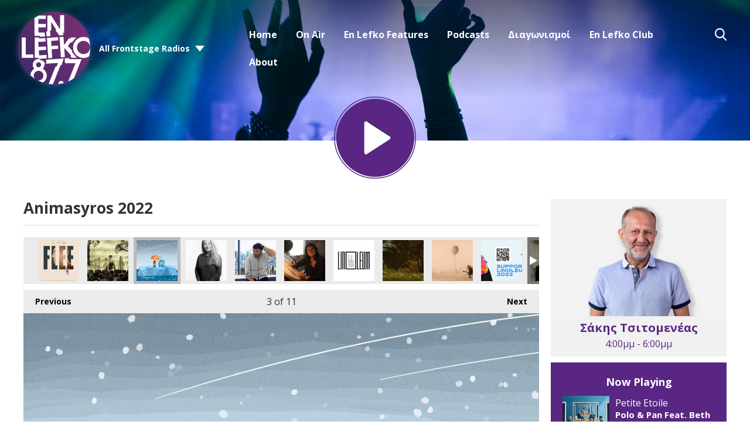

--- FILE ---
content_type: text/html; charset=UTF-8
request_url: https://www.enlefko.fm/photos/animasyros-2022/?i=baltic-kids-hc04_pigtail_and_mr_sleeplessness_31880_a_0
body_size: 13375
content:
<!DOCTYPE HTML>
<html lang="el">
<head>
    <meta http-equiv="Content-Type" content="text/html; charset=utf-8">
<title>Animasyros 2022 - En Lefko 87.7</title>
<meta name="description" content="En Lefko 87.7 is today the most influential and eclectic radio station in Greece.">
<meta name="keywords" content="en lefko 87.7, en lefko, music, radio station, athens radio station">
<meta name="robots" content="noodp, noydir">

<!-- Facebook -->
<meta property="og:url" content="https://www.enlefko.fm/photos/animasyros-2022/">
<meta property="og:title" content="Animasyros 2022">
<meta property="og:image:url" content="https://mmo.aiircdn.com/342/62de8725f278f.jpg">
<meta property="og:image:width" content="1000">
<meta property="og:image:height" content="564">
<meta property="og:image:type" content="image/jpeg">
<meta property="og:description" content="">
<meta property="og:site_name" content="En Lefko 87.7">
<meta property="og:type" content="article">

<!-- X.com -->
<meta name="twitter:card" content="summary">
<meta name="twitter:title" content="Animasyros 2022">
<meta name="twitter:description" content="">
<meta name="twitter:image" content="https://mmo.aiircdn.com/342/62de8725f278f.jpg">
<meta name="twitter:site" content="@enlefko877">


<!-- Icons -->
<link rel="icon" href="https://mmo.aiircdn.com/342/5e62318b7f017.png">


<!-- Common CSS -->
<link type="text/css" href="https://c.aiircdn.com/fe/css/dist/afe-f98a36ef05.min.css" rel="stylesheet" media="screen">

<!-- Common JS -->
<script src="https://code.jquery.com/jquery-3.7.1.min.js"></script>
<script src="https://c.aiircdn.com/fe/js/dist/runtime.5b7a401a6565a36fd210.js"></script>
<script src="https://c.aiircdn.com/fe/js/dist/vendor.f6700a934cd0ca45fcf8.js"></script>
<script src="https://c.aiircdn.com/fe/js/dist/afe.10a5ff067c9b70ffe138.js"></script>

<script>
gm.properties = {"site_id":"630","page_id":null,"page_path_no_tll":"\/photos\/animasyros-2022\/","service_id":"3580"};
</script>

    <meta name="viewport" content="width=device-width, minimum-scale=1.0, initial-scale=1.0">
    <link rel="stylesheet" href="https://a.aiircdn.com/d/c/2022-xtdnhxjgdseaay.css" />
    <script src="//ajax.googleapis.com/ajax/libs/webfont/1/webfont.js"></script>
    <script src="https://a.aiircdn.com/d/j/2023-kqyomxd2ky9jw6.js"></script>

            <link href="https://fonts.googleapis.com/css?family=Open+Sans:400,400i,700&display=swap&subset=greek,greek-ext,latin-ext" rel="stylesheet">
    
<script async src="//cdn.orangeclickmedia.com/tech/enlefko.fm/ocm.js"></script>
<script async src="//securepubads.g.doubleclick.net/tag/js/gpt.js"></script>
<script>
    if (window.location.href.includes('525-live-sessions') || window.location.href.includes('/en-lefko-mini-concerts')) {
        document.head.insertAdjacentHTML('beforeend', '<style>.c-page-head--pages .c-listen-live {visibility:hidden}</style>')
    }
    window.OCM = window.OCM || {};
    window.OCM.adblocked = true;
</script>
<script data-cmp-script type="text/plain">
	window.OCM.adblocked = false;
    
    (function detectAdblockWithInvalidURL(callback) {
      var flaggedURL = '//pagead2.googlesyndication.com/pagead/js/adsbygoogle.js';

      if (window.fetch) {
        var request = new Request(flaggedURL, {
          method: 'HEAD',
          mode: 'no-cors',
        });
        fetch(request)
          .then(function(response) {
            console.log('response.status', response.status);
            if (!response.status) {
              callback(false);
            }
          })
          .catch(function(error) {
            console.log('catch', error);
            callback(true);
          });
      } else {
        var http = new XMLHttpRequest();
        http.open('HEAD', flaggedURL, false);

        try {
          http.send();
        } catch (err) {
          callback(true);
        }

        if (!http.status) {
          callback(false);
        }
      }
    })(function(usingAdblock) {
    	window.OCM.adblockChecked = true;
        window.OCM.adblocked = usingAdblock;
    })
</script>
<script>
	googletag = window.googletag || {cmd: []};

  	googletag.cmd.push(function() {
    	googletag.pubads().enableSingleRequest();
    	googletag.pubads().setCentering(true);
    	googletag.pubads().collapseEmptyDivs(true);
        
        var page = new URL(window.location);
        googletag.pubads().setTargeting('frontstage_website', [page.host]);
        var paths = page.pathname.split('/');
        var path_tar = [];
        paths = paths.filter(String);
        for (var path of paths) {
            path_tar.push(path.substring(0, 39))
        }
        googletag.pubads().setTargeting('frontstage_path', path_tar);
        googletag.pubads().setTargeting('frontstage_page', [page.pathname.substring(1, 40)]);
        
    	googletag.enableServices();
  	});
</script>

<!-- Google Tag Manager -->
<script>(function(w,d,s,l,i){w[l]=w[l]||[];w[l].push({'gtm.start':
new Date().getTime(),event:'gtm.js'});var f=d.getElementsByTagName(s)[0],
j=d.createElement(s),dl=l!='dataLayer'?'&l='+l:'';j.async=true;j.src=
'https://www.googletagmanager.com/gtm.js?id='+i+dl;f.parentNode.insertBefore(j,f);
})(window,document,'script','dataLayer','GTM-N6C652F');</script>
<!-- End Google Tag Manager -->
<style>
    @media only screen and (max-width: 480px){
     .c-ad.c-billboard iframe{
            height:auto!important;
        }
        
    .inline-ad img{
     	width:100%;   
    	height:auto;
        }
    }
    .inline-ad{text-align:center;}
</style>
<meta name="google-site-verification" content="1AGgQZCbFbZu3jRR7g6JrkWRXZBObQbRwMbWCa5b8-I" />

<style>
    #simple-popup{position:fixed;top:0;bottom:0;left:0;right:0;z-index:100001}.simple-popup-content{position:absolute;left:50%;top:50%;-webkit-transform:translate(-50%,-50%);-ms-transform:translate(-50%,-50%);transform:translate(-50%,-50%);max-height:80%;max-width:100%;z-index:100002;overflow:auto}.simple-popup-content .close{position:absolute;right:0;top:0}.simple-popup-content .close::before{display:inline-block;text-align:center;content:"\00d7";font-size:40px;color:#c1c1c1;width:40px;line-height:40px}.simple-popup-content .close:hover{cursor:hand;cursor:pointer}.simple-popup-content .close:hover::before{color:grey}#simple-popup-backdrop,.simple-popup-backdrop-content{position:fixed;top:0;bottom:0;left:0;right:0;z-index:100000}#simple-popup,#simple-popup-backdrop,#simple-popup-backdrop.hide-it,#simple-popup.hide-it{-webkit-transition-property:opacity;-moz-transition-property:opacity;-ms-transition-property:opacity;-o-transition-property:opacity;transition-property:opacity}#simple-popup-backdrop.hide-it,#simple-popup.hide-it{opacity:0}#simple-popup,#simple-popup-backdrop{opacity:1}
    @media only screen and (max-width: 767px) {
        .simple-popup-content {left:calc((100% - 300px) /2) !important; top:calc((100% - 600px)/2) !important; max-height:100% !important; transform: translate(calc((100% - 300px) /2), calc((100% - 600px)/2)) !important}
    }
</style>
<script>
    !function(t){"use strict";t.fn.simplePopup=function(n){function e(){return o(),v=i(),k=r(),a(),g}function o(){if("auto"!==w.type&&"data"!==w.type&&"html"!==w.type)throw new Error('simplePopup: Type must me "auto", "data" or "html"');if(w.backdrop>1||w.backdrop<0)throw new Error('simplePopup: Please enter a "backdrop" value <= 1 of >= 0');if(w.fadeInDuration<0||Number(w.fadeInDuration)!==w.fadeInDuration)throw new Error('simplePopup: Please enter a "fadeInDuration" number >= 0');if(w.fadeOutDuration<0||Number(w.fadeOutDuration)!==w.fadeOutDuration)throw new Error('simplePopup: Please enter a "fadeOutDuration" number >= 0')}function i(){if("html"===w.type)return"html";if("data"===w.type)return"data";if("auto"===w.type){if(g.data("content"))return"data";if(t(w.htmlSelector).length)return"html";throw new Error('simplePopup: could not determine type for "type: auto"')}return!1}function r(){if("html"===v){if(!w.htmlSelector)throw new Error('simplePopup: for "type: html" the "htmlSelector" option must point to your popup html');if(!t(w.htmlSelector).length)throw new Error('simplePopup: the "htmlSelector": "'+w.htmlSelector+'" was not found');return t(w.htmlSelector).html()}if("data"===v){if(k=g.data("content"),!k)throw new Error('simplePopup: for "type: data" the "data-content" attribute can not be empty');return k}return!1}function a(){w.backdrop&&l(),w.escapeKey&&m(),p()}function p(){var n=t("<div/>",{class:"simple-popup-content",html:k}),e=t("<div/>",{id:"simple-popup",class:"hide-it"});if(w.inlineCss&&(n.css("width",w.width),n.css("height",w.height),n.css("background",w.background)),u(e),w.closeCross){var o=t("<div/>",{class:"close"});c(o),n.append(o)}e.append(n),w.beforeOpen(e),t("body").append(e),setTimeout(function(){var n=t("#simple-popup");w.inlineCss&&(n=b(n,w.fadeInTimingFunction),n=y(n,w.fadeInDuration)),n.removeClass("hide-it")});var i=setInterval(function(){"1"===t("#simple-popup").css("opacity")&&(clearInterval(i),w.afterOpen(e))},100)}function s(){var n=t("#simple-popup");w.beforeClose(n),w.inlineCss&&(n=b(n,w.fadeOutTimingFunction),n=y(n,w.fadeOutDuration)),t("#simple-popup").addClass("hide-it");var e=setInterval(function(){"0"===t("#simple-popup").css("opacity")&&(t("#simple-popup").remove(),clearInterval(e),w.afterClose())},100);w.backdrop&&d(),w.escapeKey&&h()}function u(n){t(n).on("click",function(n){"simple-popup"===t(n.target).prop("id")&&s()})}function c(n){t(n).on("click",function(t){s()})}function l(){f()}function d(){var n=t("#simple-popup-backdrop");w.inlineCss&&(n=b(n,w.fadeOutTimingFunction),n=y(n,w.fadeOutDuration)),n.addClass("hide-it");var e=setInterval(function(){"0"===t("#simple-popup-backdrop").css("opacity")&&(t("#simple-popup-backdrop").remove(),clearInterval(e))},100)}function f(){var n=t("<div/>",{class:"simple-popup-backdrop-content"}),e=t("<div/>",{id:"simple-popup-backdrop",class:"hide-it"});w.inlineCss&&(n.css("opacity",w.backdrop),n.css("background",w.backdropBackground)),e.append(n),t("body").append(e),setTimeout(function(){var n=t("#simple-popup-backdrop");w.inlineCss&&(n=b(n,w.fadeInTimingFunction),n=y(n,w.fadeInDuration)),n.removeClass("hide-it")})}function m(){t(document).on("keyup.escapeKey",function(t){27===t.keyCode&&s()})}function h(){t(document).unbind("keyup.escapeKey")}function b(t,n){return t.css("-webkit-transition-timing-function",n),t.css("-moz-transition-timing-function",n),t.css("-ms-transition-timing-function",n),t.css("-o-transition-timing-function",n),t.css("transition-timing-function",n),t}function y(t,n){return t.css("-webkit-transition-duration",n+"s"),t.css("-moz-transition-duration",n+"s"),t.css("-ms-transition-duration",n+"s"),t.css("-o-transition-duration",n+"s"),t.css("transition-duration",n+"s"),t}var k,v,g=this,w=t.extend({type:"auto",htmlSelector:null,width:"auto",height:"auto",background:"#fff",backdrop:.7,backdropBackground:"#000",inlineCss:!0,escapeKey:!0,closeCross:!0,fadeInDuration:.3,fadeInTimingFunction:"ease",fadeOutDuration:.3,fadeOutimingFunction:"ease",beforeOpen:function(){},afterOpen:function(){},beforeClose:function(){},afterClose:function(){}},n);this.selector;return e()}}(jQuery);
</script>

<script>
    var standalone = window.navigator.standalone,
      userAgent = window.navigator.userAgent.toLowerCase(),
      safari = /safari/.test(userAgent),
      ios = /iphone|ipod|ipad/.test(userAgent),
      popper = true;

    if (ios) {
      if (!standalone && safari) {
        // Safari
      } else if (!standalone && !safari) {
        // iOS webview
        popper = false;
      };
    } else {
      if (userAgent.includes('wv')) {
        // Android webview
        popper = false;
      } else {
        // Chrome
      }
    };
    
    function ocmGetParameterByName(name, url) {
        if (!url) url = window.location.href;
        name = name.replace(/[\[\]]/g, '\\$&');
        var regex = new RegExp('[?&]' + name + '(=([^&#]*)|&|#|$)'),
            results = regex.exec(url);
        if (!results) return null;
        if (!results[2]) return '';

        return decodeURIComponent(results[2].replace(/\+/g, ' '));
    }
    
    function popapp() {
        if (window.outerWidth < 768) {
            var options = {
                type: 'html',
                htmlSelector: '#popapp_mobile',
                escapeKey: true,
                fadeInDuration: 1.0
            };
        	var img = document.querySelector('#popapp_mobile img');
            
            img.src = '//cdn.orangeclickmedia.com/frontstage/assets/enlefko/XMAS_PARTY_2025_Pop_Up_300x600.png'
        } else {
            var options = {
                type: 'html',
                htmlSelector: '#popapp_desktop',
                escapeKey: true,
                fadeInDuration: 1.0
            };
        	var img = document.querySelector('#popapp_desktop img');
            img.src = '//cdn.orangeclickmedia.com/frontstage/assets/enlefko/XMAS_PARTY_2025_Desktop_Pop-up.png'
        }
        
        $(this).simplePopup(options);
    }
</script>
<script data-cmp-script type="text/plain">
    //if (ocmGetParameterByName('pop', null)) {
        window.setTimeout(function() {
            if (window.localStorage && popper) {
                var nextPopup = localStorage.getItem( 'popitappenlefkov2' );
                // Per user
                // if (nextPopup) {
                //    return;
                // }
                
                // Per day
                if (nextPopup > new Date()) {
                   return;
                }
                var expires = new Date();
                expires = expires.setHours(expires.getHours() + 24);
                localStorage.setItem( 'popitappenlefkov2', expires );
                
                // popapp();
            }
        }, 3000);
    //}
</script>

<style>
    .js-pod-eps-cont .gm-sec-meta { display:none !important }
</style>

<meta name="facebook-domain-verification" content="nv3s530ru0nffy5ptybdpi4m67e6u3" />


<!-- Facebook Pixel Code -->
<script>
!function(f,b,e,v,n,t,s)
{if(f.fbq)return;n=f.fbq=function(){n.callMethod?
n.callMethod.apply(n,arguments):n.queue.push(arguments)};
if(!f._fbq)f._fbq=n;n.push=n;n.loaded=!0;n.version='2.0';
n.queue=[];t=b.createElement(e);t.async=!0;
t.src=v;s=b.getElementsByTagName(e)[0];
s.parentNode.insertBefore(t,s)}(window, document,'script',
'https://connect.facebook.net/en_US/fbevents.js');
fbq('init', '446453239959620');
fbq('track', 'PageView');
</script>
<noscript><img height="1" width="1" style="display:none"
src="https://www.facebook.com/tr?id=446453239959620&ev=PageView&noscript=1"
/></noscript>
<!-- End Facebook Pixel Code -->
</head>
<body data-controller="ads">

<!-- Global site tag (gtag.js) - Google Analytics -->
<script async src="https://www.googletagmanager.com/gtag/js?id=UA-32818903-1"></script>
<script>
  window.dataLayer = window.dataLayer || [];
  function gtag(){dataLayer.push(arguments);}
  gtag('js', new Date());

  gtag('config', 'UA-32818903-1');
</script>

<div class="c-nav-overspill  js-top-nav  js-slide-move">
    <ul></ul>
</div>

<div class="c-site-overlay  js-site-overlay"></div>

<div class="c-site-wrapper  js-slide-move">
    <div class="o-wrapper js-takeover-wrap"></div>
    <div class="c-ad c-billboard js-spacing-on-load"><div class="gm-adpos" 
     data-ads-target="pos" 
     data-pos-id="6696" 
     id="ad-pos-6696"
 ></div></div>
    <header class="c-page-head c-page-head--pages">
        <div class="c-page-head__top">
            <div class="dv-grid u-flex">
                <div class="dv-grid__item u-flex__item">
                    <div class="c-logo-wrapper">
                        <a href="/"><img class="c-logo" src="https://mm.aiircdn.com/630/5dd2b1d909000.png" alt="En Lefko 87.7"></a>
                        <div class="c-logo-wrapper__inner">
                                                            <div class="c-other-stations-toggle s-hide js-other-stations-toggle">
                                    <span>All Frontstage Radios</span>
                                </div>
                                                                                </div>
                    </div>
                </div><!--
                     --><div class="dv-grid__item u-flex__item c-nav-primary-flexwrapper">
                    <div class="c-nav-primary-wrapper js-nav-primary-wrapper">
                        <nav class="c-nav-primary js-nav-primary">
                            <h2 class="hide"><a href="/">Navigation</a></h2>
                            <ul class="global-nav-top"><li class="nav--home "><div><a href="/">
                    Home
                </a></div></li><li class="nav--on-air "><div><a href="#">
                    On Air
                </a></div><ul><li><a href="/on-air/producers/">
                                DJs / Presenters
                            </a></li><li><a href="/on-air/on-air/">
                                Programme
                            </a></li><li><a href="/on-air/en-lefko-on-demand/">
                                En Lefko On Demand
                            </a></li></ul></li><li class="nav--en-lefko-features "><div><a href="#">
                    En Lefko Features
                </a></div><ul><li><a href="/en-lefko-mini-concerts/" target="_blank">
                                En Lefko mini Concerts
                            </a></li><li><a href="https://www.enlefko.fm/news/fresh-tracks/" target="_blank">
                                Fresh Tracks
                            </a></li><li><a href="/i-kali-eidisi-tis-imeras/">
                                Η Καλή Είδηση Της Ημέρας
                            </a></li><li><a href="/news/">
                                News
                            </a></li></ul></li><li class="nav--podcasts2 "><div><a href="https://www.enlefko.fm/podcasts/">
                    Podcasts
                </a></div></li><li class="nav--diagonismoi "><div><a href="/diagonismoi/">
                    Διαγωνισμοί
                </a></div><ul><li><a href="/diagonismoi/">
                                Διαγωνισμοί
                            </a></li><li><a href="/diagonismoi/to-xrimatokivwtio/">
                                Το Χρηματοκιβώτιο!
                            </a></li><li><a href="https://www.enlefko.fm/news/en-lefko-news/the-underground-secret-dj-set/" target="_blank">
                                The Underground Secret DJ Set
                            </a></li></ul></li><li class="nav--3 "><div><a href="/club/login">
                    En Lefko Club
                </a></div></li><li class="nav--about-en-lefko-877 "><div><a href="/about-en-lefko-877/">
                    About
                </a></div></li></ul>
                            <button type="button" class="c-search-toggle  js-search-toggle">Toggle Search Visibility</button>
                        </nav>
                    </div>
                    <button class="c-nav-toggle  js-toggle-navigation" type="button">
                        <div class="c-nav-icon">
                            <i class="c-nav-toggle__line"></i><i class="c-nav-toggle__line"></i><i class="c-nav-toggle__line"></i>
                        </div>
                        <span class="c-nav-toggle__title">Menu</span>
                    </button>
                                            <div class="c-other-stations-toggle hide s-show js-other-stations-toggle">
                            <span>All Frontstage Radios</span>
                        </div>
                                    </div>
            </div>
        </div>
        <div class="c-page-head__main">
                        <a href="/player/"
               target="_blank"
               data-popup-size=""
               class="c-listen-live">

                <svg width="187" height="187" viewBox="0 0 187 187" xmlns="http://www.w3.org/2000/svg" xmlns:xlink="http://www.w3.org/1999/xlink">
                    <defs>
                        <filter x="-.8%" y="2.3%" width="96.3%" height="94.2%" filterUnits="objectBoundingBox" id="a">
                            <feOffset dy="-1" in="SourceAlpha" result="shadowOffsetOuter1"/>
                            <feColorMatrix values="0 0 0 0 0 0 0 0 0 0 0 0 0 0 0 0 0 0 1 0" in="shadowOffsetOuter1"/>
                        </filter>
                        <path d="M74.182 56.023l51.667 33.624a4 4 0 010 6.706l-51.667 33.624A4 4 0 0168 126.624V59.376a4 4 0 016.182-3.353z" id="b"/>
                    </defs>
                    <g transform="translate(1 1)" fill="none" fill-rule="evenodd">
                        <circle fill="#592783" cx="93" cy="93" r="89"/>
                        <circle stroke="#592783" stroke-width="2" cx="92.5" cy="92.5" r="92.5"/>
                        <use fill="#000" filter="url(#a)" xlink:href="#b"/>
                        <use fill="#FFF" xlink:href="#b"/>
                    </g>
                </svg>
            </a>
                    </div>
    </header><!-- End of header -->

    <section class="c-page-main c-page-main--pages">
        <div class="o-wrapper">
            <div class="dv-grid">
                <div class="dv-grid__item dv-grid__item--flex-300">
                    
                    <h1 class="o-headline">Animasyros 2022</h1>
                    <div class="s-page">
                        
<div class="gm-photos cf small"
     data-controller="album"
     data-album-id-value="13190"
     data-album-images-value='[{"name":"Animasyros 2022","descr":"","slug":"flee-greek-poster","page_path":"\/photos\/animasyros-2022\/?i=flee-greek-poster","url":"https:\/\/mmo.aiircdn.com\/342\/62de87275688f.jpg","thumb_url":"https:\/\/mmo.aiircdn.com\/cdn-cgi\/image\/width=140,height=140,fit=cover\/342\/62de87275688f.jpg"},{"name":"Animasyros 2022","descr":"","slug":"baltic-adult-tk_0050_0137","page_path":"\/photos\/animasyros-2022\/?i=baltic-adult-tk_0050_0137","url":"https:\/\/mmo.aiircdn.com\/342\/62de87257066a.jpg","thumb_url":"https:\/\/mmo.aiircdn.com\/cdn-cgi\/image\/width=140,height=140,fit=cover\/342\/62de87257066a.jpg"},{"name":"Animasyros 2022","descr":"","slug":"baltic-kids-hc04_pigtail_and_mr_sleeplessness_31880_a_0","page_path":"\/photos\/animasyros-2022\/?i=baltic-kids-hc04_pigtail_and_mr_sleeplessness_31880_a_0","url":"https:\/\/mmo.aiircdn.com\/342\/62de8725f278f.jpg","thumb_url":"https:\/\/mmo.aiircdn.com\/cdn-cgi\/image\/width=140,height=140,fit=cover\/342\/62de8725f278f.jpg"},{"name":"Animasyros 2022","descr":"","slug":"catherine-totems-2019","page_path":"\/photos\/animasyros-2022\/?i=catherine-totems-2019","url":"https:\/\/mmo.aiircdn.com\/342\/62de87267a6ca.jpg","thumb_url":"https:\/\/mmo.aiircdn.com\/cdn-cgi\/image\/width=140,height=140,fit=cover\/342\/62de87267a6ca.jpg"},{"name":"Animasyros 2022","descr":"","slug":"flee-1-1536x895","page_path":"\/photos\/animasyros-2022\/?i=flee-1-1536x895","url":"https:\/\/mmo.aiircdn.com\/342\/62de872709a2e.jpg","thumb_url":"https:\/\/mmo.aiircdn.com\/cdn-cgi\/image\/width=140,height=140,fit=cover\/342\/62de872709a2e.jpg"},{"name":"Animasyros 2022","descr":"","slug":"joanna_quinn","page_path":"\/photos\/animasyros-2022\/?i=joanna_quinn","url":"https:\/\/mmo.aiircdn.com\/342\/62de8727e20ae.jpg","thumb_url":"https:\/\/mmo.aiircdn.com\/cdn-cgi\/image\/width=140,height=140,fit=cover\/342\/62de8727e20ae.jpg"},{"name":"Animasyros 2022","descr":"","slug":"linoleum-international-clinoleum-ukraine-ontemporary-animation-and-media-art-festival-logo-2020-450x450","page_path":"\/photos\/animasyros-2022\/?i=linoleum-international-clinoleum-ukraine-ontemporary-animation-and-media-art-festival-logo-2020-450x450","url":"https:\/\/mmo.aiircdn.com\/342\/62de872838fd8.jpg","thumb_url":"https:\/\/mmo.aiircdn.com\/cdn-cgi\/image\/width=140,height=140,fit=cover\/342\/62de872838fd8.jpg"},{"name":"Animasyros 2022","descr":"","slug":"nordic-eddytable_01","page_path":"\/photos\/animasyros-2022\/?i=nordic-eddytable_01","url":"https:\/\/mmo.aiircdn.com\/342\/62de8728d41f4.jpg","thumb_url":"https:\/\/mmo.aiircdn.com\/cdn-cgi\/image\/width=140,height=140,fit=cover\/342\/62de8728d41f4.jpg"},{"name":"Animasyros 2022","descr":"","slug":"nordic-hc02_pearl_diver_32681_c_0","page_path":"\/photos\/animasyros-2022\/?i=nordic-hc02_pearl_diver_32681_c_0","url":"https:\/\/mmo.aiircdn.com\/342\/62de87290bc54.jpg","thumb_url":"https:\/\/mmo.aiircdn.com\/cdn-cgi\/image\/width=140,height=140,fit=cover\/342\/62de87290bc54.jpg"},{"name":"Animasyros 2022","descr":"","slug":"ukraine-support_linoleum_1920x1080","page_path":"\/photos\/animasyros-2022\/?i=ukraine-support_linoleum_1920x1080","url":"https:\/\/mmo.aiircdn.com\/342\/62de8729c8dcb.jpg","thumb_url":"https:\/\/mmo.aiircdn.com\/cdn-cgi\/image\/width=140,height=140,fit=cover\/342\/62de8729c8dcb.jpg"},{"name":"Animasyros 2022","descr":"","slug":"xavier-kawa-topor","page_path":"\/photos\/animasyros-2022\/?i=xavier-kawa-topor","url":"https:\/\/mmo.aiircdn.com\/342\/62de8729da1ff.jpg","thumb_url":"https:\/\/mmo.aiircdn.com\/cdn-cgi\/image\/width=140,height=140,fit=cover\/342\/62de8729da1ff.jpg"}]'
     data-album-showing-index-value="2"
     data-action="resize@window->album#updateLayout popstate@window->album#popState"
>

                <div class="photo-carousel above"
         data-album-target="carousel"
    >
        <a href="#"
           class="caro-arrow arrow-left disabled"
           data-action="click->album#pageCarousel:prevent"
           data-album-direction-param="left"
           data-album-target="carouselArrowLeft"
        ></a>
        <a href="#"
           class="caro-arrow arrow-right disabled"
           data-action="click->album#pageCarousel:prevent"
           data-album-direction-param="right"
           data-album-target="carouselArrowRight"
        ></a>
        <div class="photo-carousel-inner"
             data-album-target="carouselInner"
             data-action="scroll->album#toggleCarouselArrows"
        >
            <ul class="cf"
                data-album-target="carouselList"
            >
                                    <li class=""
                        data-album-target="carouselItem"
                    >
                        <a href="/photos/animasyros-2022/?i=flee-greek-poster"
                           style="background-image:url(https://mmo.aiircdn.com/cdn-cgi/image/width=140,height=140,fit=cover/342/62de87275688f.jpg);"
                           data-action="click->album#selectThumbnail:prevent mouseenter->album#showTip mouseleave->album#hideTip"
                        >Animasyros 2022</a>
                    </li>
                                    <li class=""
                        data-album-target="carouselItem"
                    >
                        <a href="/photos/animasyros-2022/?i=baltic-adult-tk_0050_0137"
                           style="background-image:url(https://mmo.aiircdn.com/cdn-cgi/image/width=140,height=140,fit=cover/342/62de87257066a.jpg);"
                           data-action="click->album#selectThumbnail:prevent mouseenter->album#showTip mouseleave->album#hideTip"
                        >Animasyros 2022</a>
                    </li>
                                    <li class="on"
                        data-album-target="carouselItem"
                    >
                        <a href="/photos/animasyros-2022/?i=baltic-kids-hc04_pigtail_and_mr_sleeplessness_31880_a_0"
                           style="background-image:url(https://mmo.aiircdn.com/cdn-cgi/image/width=140,height=140,fit=cover/342/62de8725f278f.jpg);"
                           data-action="click->album#selectThumbnail:prevent mouseenter->album#showTip mouseleave->album#hideTip"
                        >Animasyros 2022</a>
                    </li>
                                    <li class=""
                        data-album-target="carouselItem"
                    >
                        <a href="/photos/animasyros-2022/?i=catherine-totems-2019"
                           style="background-image:url(https://mmo.aiircdn.com/cdn-cgi/image/width=140,height=140,fit=cover/342/62de87267a6ca.jpg);"
                           data-action="click->album#selectThumbnail:prevent mouseenter->album#showTip mouseleave->album#hideTip"
                        >Animasyros 2022</a>
                    </li>
                                    <li class=""
                        data-album-target="carouselItem"
                    >
                        <a href="/photos/animasyros-2022/?i=flee-1-1536x895"
                           style="background-image:url(https://mmo.aiircdn.com/cdn-cgi/image/width=140,height=140,fit=cover/342/62de872709a2e.jpg);"
                           data-action="click->album#selectThumbnail:prevent mouseenter->album#showTip mouseleave->album#hideTip"
                        >Animasyros 2022</a>
                    </li>
                                    <li class=""
                        data-album-target="carouselItem"
                    >
                        <a href="/photos/animasyros-2022/?i=joanna_quinn"
                           style="background-image:url(https://mmo.aiircdn.com/cdn-cgi/image/width=140,height=140,fit=cover/342/62de8727e20ae.jpg);"
                           data-action="click->album#selectThumbnail:prevent mouseenter->album#showTip mouseleave->album#hideTip"
                        >Animasyros 2022</a>
                    </li>
                                    <li class=""
                        data-album-target="carouselItem"
                    >
                        <a href="/photos/animasyros-2022/?i=linoleum-international-clinoleum-ukraine-ontemporary-animation-and-media-art-festival-logo-2020-450x450"
                           style="background-image:url(https://mmo.aiircdn.com/cdn-cgi/image/width=140,height=140,fit=cover/342/62de872838fd8.jpg);"
                           data-action="click->album#selectThumbnail:prevent mouseenter->album#showTip mouseleave->album#hideTip"
                        >Animasyros 2022</a>
                    </li>
                                    <li class=""
                        data-album-target="carouselItem"
                    >
                        <a href="/photos/animasyros-2022/?i=nordic-eddytable_01"
                           style="background-image:url(https://mmo.aiircdn.com/cdn-cgi/image/width=140,height=140,fit=cover/342/62de8728d41f4.jpg);"
                           data-action="click->album#selectThumbnail:prevent mouseenter->album#showTip mouseleave->album#hideTip"
                        >Animasyros 2022</a>
                    </li>
                                    <li class=""
                        data-album-target="carouselItem"
                    >
                        <a href="/photos/animasyros-2022/?i=nordic-hc02_pearl_diver_32681_c_0"
                           style="background-image:url(https://mmo.aiircdn.com/cdn-cgi/image/width=140,height=140,fit=cover/342/62de87290bc54.jpg);"
                           data-action="click->album#selectThumbnail:prevent mouseenter->album#showTip mouseleave->album#hideTip"
                        >Animasyros 2022</a>
                    </li>
                                    <li class=""
                        data-album-target="carouselItem"
                    >
                        <a href="/photos/animasyros-2022/?i=ukraine-support_linoleum_1920x1080"
                           style="background-image:url(https://mmo.aiircdn.com/cdn-cgi/image/width=140,height=140,fit=cover/342/62de8729c8dcb.jpg);"
                           data-action="click->album#selectThumbnail:prevent mouseenter->album#showTip mouseleave->album#hideTip"
                        >Animasyros 2022</a>
                    </li>
                                    <li class=""
                        data-album-target="carouselItem"
                    >
                        <a href="/photos/animasyros-2022/?i=xavier-kawa-topor"
                           style="background-image:url(https://mmo.aiircdn.com/cdn-cgi/image/width=140,height=140,fit=cover/342/62de8729da1ff.jpg);"
                           data-action="click->album#selectThumbnail:prevent mouseenter->album#showTip mouseleave->album#hideTip"
                        >Animasyros 2022</a>
                    </li>
                            </ul>
        </div>
    </div>

    
    <div class="photo-viewer"
         data-album-target="photoViewer"
    >
        <div class="photo-pagination">
            <a href="/photos/animasyros-2022/?i=baltic-adult-tk_0050_0137"
               class="prev "
               data-album-target="prev"
               data-action="click->album#prev:prevent"
            >Previous <span class="access">image</span></a>
            <a href="/photos/animasyros-2022/?i=catherine-totems-2019"
               class="next "
               data-album-target="next"
               data-action="click->album#next:prevent"
            >Next <span class="access">image</span></a>
            <p data-album-target="pagination">
                <span data-album-target="pageNumber">3</span>
                of 11
            </p>
        </div>
        <div class="photo-cont">
            <img src="https://mmo.aiircdn.com/342/62de8725f278f.jpg"
                 alt=""
                 class="main-image"
                 data-album-target="image"
                 data-action="load->album#updateOverlayNavSize"
            />
            <a href="/photos/animasyros-2022/?i=baltic-adult-tk_0050_0137"
               class="overlay-nav prev "
               data-album-target="prev overlayNav"
               data-action="click->album#prev:prevent"
            ><span>Previous image</span></a>
            <a href="/photos/animasyros-2022/?i=catherine-totems-2019"
               class="overlay-nav next "
               data-album-target="next overlayNav"
               data-action="click->album#next:prevent"
            ><span>Next image</span></a>

                            <div class="more-albums"
                     data-album-target="moreSlide"
                >
                    <p>More Galleries</p>
                    <div class="preview-cont">

                        
                            <div class="album-preview preview-item-1">
                                <a href="/photos/xo-en-lefko-xmas-party/">
                                    <img src="https://mmo.aiircdn.com/342/676ac338a1359.jpg" alt="" />
                                    <span>XO En Lefko Xmas Party</span>
                                </a>
                            </div>

                        
                            <div class="album-preview preview-item-2">
                                <a href="/photos/secret-dj-set-2862024/">
                                    <img src="https://mmo.aiircdn.com/342/6687a7b10b7b5.jpg" alt="" />
                                    <span>Secret DJ Set - 2862024</span>
                                </a>
                            </div>

                        
                            <div class="album-preview preview-item-3">
                                <a href="/photos/to-παιδί-θαύμα-en-lefko-87-7-live-stage/">
                                    <img src="https://mmo.aiircdn.com/342/64b7bcebc830d.jpg" alt="" />
                                    <span>To Παιδί Τραύμα @ En Lefko 87.7 Live Stage</span>
                                </a>
                            </div>

                        
                    </div>
                </div>
                    </div>
    </div>
    <div class="photo-meta"
         data-album-target="photoMeta"
    >
        <div class="photo-name"
             data-album-target="photoName"
        >Animasyros 2022</div>
        <div class="photo-descr"
             data-album-target="photoDescr"
        ></div>
        <div class="photo-share cf"
             data-album-target="shareBtns"
        >
<div class="aiir-share">
    <h2 class="aiir-share__header">Κοινοποίηση</h2>
    <ul class="aiir-share__list">
        <li class="aiir-share__item">
            <a href="https://www.facebook.com/sharer/sharer.php?u=https%3A%2F%2Fwww.enlefko.fm%2Fphotos%2Fanimasyros-2022%2F" 
               class="aiir-share__link aiir-share__link--facebook" 
               data-controller="popup"
               data-action="click->popup#open"
               data-popup-size-param="550x500"
               target="_blank">
                <span class="access">Share on Facebook</span>
                <svg class="aiir-share__icon" viewBox="0 0 24 24" xmlns="http://www.w3.org/2000/svg" fill-rule="evenodd" clip-rule="evenodd" stroke-linejoin="round"><path d="M23.9981 11.9991C23.9981 5.37216 18.626 0 11.9991 0C5.37216 0 0 5.37216 0 11.9991C0 17.9882 4.38789 22.9522 10.1242 23.8524V15.4676H7.07758V11.9991H10.1242V9.35553C10.1242 6.34826 11.9156 4.68714 14.6564 4.68714C15.9692 4.68714 17.3424 4.92149 17.3424 4.92149V7.87439H15.8294C14.3388 7.87439 13.8739 8.79933 13.8739 9.74824V11.9991H17.2018L16.6698 15.4676H13.8739V23.8524C19.6103 22.9522 23.9981 17.9882 23.9981 11.9991Z"></path></svg>
            </a>
        </li>
        <li class="aiir-share__item aiir-share__item--mobile-only">
            <a href="fb-messenger://share?link=https%3A%2F%2Fwww.enlefko.fm%2Fphotos%2Fanimasyros-2022%2F" 
               class="aiir-share__link aiir-share__link--messenger">
                <span class="access">Share on Messenger</span>
                <svg class="aiir-share__icon" viewBox="0 0 16 16" xmlns="http://www.w3.org/2000/svg" fill-rule="evenodd" clip-rule="evenodd" stroke-linejoin="round" stroke-miterlimit="1.414"><path d="M8 0C3.582 0 0 3.316 0 7.407c0 2.332 1.163 4.41 2.98 5.77V16l2.725-1.495c.727.2 1.497.31 2.295.31 4.418 0 8-3.317 8-7.408C16 3.317 12.418 0 8 0zm.795 9.975L6.758 7.802 2.783 9.975l4.372-4.642 2.087 2.173 3.926-2.173-4.373 4.642z" fill-rule="nonzero"></path></svg>
            </a>
        </li>
        <li class="aiir-share__item aiir-share__item--desktop-only">
            <a href="https://www.facebook.com/dialog/send?&app_id=1850503301852189&link=https%3A%2F%2Fwww.enlefko.fm%2Fphotos%2Fanimasyros-2022%2F&redirect_uri=https%3A%2F%2Fwww.enlefko.fm%2Fphotos%2Fanimasyros-2022%2F&display=popup" class="aiir-share__link aiir-share__link--messenger" data-controller="popup" data-action="click->popup#open" data-popup-size-param="645x580" target="_blank">
                <span class="access">Share on Messenger</span>
                <svg class="aiir-share__icon" viewBox="0 0 16 16" xmlns="http://www.w3.org/2000/svg" fill-rule="evenodd" clip-rule="evenodd" stroke-linejoin="round" stroke-miterlimit="1.414"><path d="M8 0C3.582 0 0 3.316 0 7.407c0 2.332 1.163 4.41 2.98 5.77V16l2.725-1.495c.727.2 1.497.31 2.295.31 4.418 0 8-3.317 8-7.408C16 3.317 12.418 0 8 0zm.795 9.975L6.758 7.802 2.783 9.975l4.372-4.642 2.087 2.173 3.926-2.173-4.373 4.642z" fill-rule="nonzero"></path></svg>
            </a>
        </li>
        <li class="aiir-share__item">
            <a href="https://twitter.com/intent/tweet?url=https%3A%2F%2Fwww.enlefko.fm%2Fphotos%2Fanimasyros-2022%2F&text=" 
            class="aiir-share__link aiir-share__link--twitter" 
            data-controller="popup"
            data-action="click->popup#open"
            data-popup-size-param="550x400"
            target="_blank">
                <span class="access">Share on X</span>
                <svg class="aiir-share__icon" role="img" viewBox="0 0 24 24" xmlns="http://www.w3.org/2000/svg"><path d="M18.901 1.153h3.68l-8.04 9.19L24 22.846h-7.406l-5.8-7.584-6.638 7.584H.474l8.6-9.83L0 1.154h7.594l5.243 6.932ZM17.61 20.644h2.039L6.486 3.24H4.298Z"/></svg>
            </a>
        </li>
         <li class="aiir-share__item">
            <a href="https://wa.me/?text=https%3A%2F%2Fwww.enlefko.fm%2Fphotos%2Fanimasyros-2022%2F" 
               class="aiir-share__link aiir-share__link--whatsapp" 
               data-action="share/whatsapp/share">
                <span class="access">Share on Whatsapp</span>
                <svg class="aiir-share__icon" viewBox="0 0 16 16" xmlns="http://www.w3.org/2000/svg" fill-rule="evenodd" clip-rule="evenodd" stroke-linejoin="round" stroke-miterlimit="1.414"><path d="M11.665 9.588c-.2-.1-1.177-.578-1.36-.644-.182-.067-.315-.1-.448.1-.132.197-.514.643-.63.775-.116.13-.232.14-.43.05-.2-.1-.842-.31-1.602-.99-.592-.53-.99-1.18-1.107-1.38-.116-.2-.013-.31.087-.41.09-.09.2-.23.3-.35.098-.12.13-.2.198-.33.066-.14.033-.25-.017-.35-.05-.1-.448-1.08-.614-1.47-.16-.39-.325-.34-.448-.34-.115-.01-.248-.01-.38-.01-.134 0-.35.05-.532.24-.182.2-.696.68-.696 1.65s.713 1.91.812 2.05c.1.13 1.404 2.13 3.4 2.99.476.2.846.32 1.136.42.476.15.91.13 1.253.08.383-.06 1.178-.48 1.344-.95.17-.47.17-.86.12-.95-.05-.09-.18-.14-.38-.23M8.04 14.5h-.01c-1.18 0-2.35-.32-3.37-.92l-.24-.143-2.5.65.67-2.43-.16-.25c-.66-1.05-1.01-2.26-1.01-3.506 0-3.63 2.97-6.59 6.628-6.59 1.77 0 3.43.69 4.68 1.94 1.25 1.24 1.94 2.9 1.94 4.66-.003 3.63-2.973 6.59-6.623 6.59M13.68 2.3C12.16.83 10.16 0 8.03 0 3.642 0 .07 3.556.067 7.928c0 1.397.366 2.76 1.063 3.964L0 16l4.223-1.102c1.164.63 2.474.964 3.807.965h.004c4.39 0 7.964-3.557 7.966-7.93 0-2.117-.827-4.11-2.33-5.608"></path></svg>
            </a>
        </li>
    </ul>
</div></div>
            </div>

    
</div>

                    </div>
                </div><!--
             --><div class="dv-grid__item dv-grid__item--fix-300">
                                        <section class="c-onair c-onair--pages">
                        <img src="https://mmo.aiircdn.com/342/616d2729e32fa.jpg">
                        <div class="c-onair__info">
                            <span class="c-onair__title">Σάκης Τσιτομενέας</span>
                            <span class="c-onair__time"> 4:00μμ -  6:00μμ</span>
                        </div>
                    </section>
                                        <section class="c-output c-output--pages">
                        <div class="c-output__nowplaying">
                            <span class="c-output__title">Now Playing</span>
                            <div class="c-output__song">
                                <img src="https://is1-ssl.mzstatic.com/image/thumb/Music221/v4/ab/e1/8a/abe18ac8-b1d8-7b2d-8c67-d62df0116f3e/24UM1IM30146.rgb.jpg/600x600bb.jpg" />
                                <div class="c-output__info">
                                    <span class="c-output__songtitle">Petite Etoile</span>
                                    <span class="c-output__artist">Polo & Pan Feat. Beth Ditto</span>
                                </div>
                            </div>
                        </div>
                        <div class="c-output__recentlyplayed">
                            <span class="c-output__title">Recently Played</span>
                            <div class="c-output__song">
                                <img src="https://mmo.aiircdn.com/342/5ee1fdc48b0f1.jpg" />
                                <div class="c-output__info">
                                    <span class="c-output__songtitle">The Read All About It (Stefan Biniak Bootleg Mix)</span>
                                    <span class="c-output__artist">Emeli Sande</span>
                                </div>
                            </div><div class="c-output__song">
                                <img src="https://mm.aiircdn.com/630/5dd2b1d909000.png" />
                                <div class="c-output__info">
                                    <span class="c-output__songtitle">Everybody's Gotta Learn Sometime (Joe Malenda Ibiza 1989 Mix)</span>
                                    <span class="c-output__artist">Korgis</span>
                                </div>
                            </div><div class="c-output__song">
                                <img src="https://is5-ssl.mzstatic.com/image/thumb/Music122/v4/f7/58/ef/f758ef5f-3447-47ad-8b34-42224644f859/196589721587.jpg/600x600bb.jpg" />
                                <div class="c-output__info">
                                    <span class="c-output__songtitle">Chasing Cars</span>
                                    <span class="c-output__artist">Sofi Tukker</span>
                                </div>
                            </div><div class="c-output__song">
                                <img src="https://is1-ssl.mzstatic.com/image/thumb/Music/b4/0c/98/mzi.vhowcacb.jpg/600x600bb.jpg" />
                                <div class="c-output__info">
                                    <span class="c-output__songtitle">Glide</span>
                                    <span class="c-output__artist">Neiked X Portugal. The Man</span>
                                </div>
                            </div>
                        </div>
                    </section><!-- End of wide wrapper and music section -->
                    <div class="o-content-block">
        <!-- No snippet selected -->
    </div>
                </div>
            </div>
        </div>
    </section>

            <section class="c-vip-wrapper">
            <div class="c-vip o-wrapper">
                
                <div class="c-vip__text">
                    <span class="c-vip__title">Έχετε αποσυνδεθεί...</span>
                    <p>Συνδεθείτε τώρα!</p>
                </div>
                <div class="c-vip__buttons">
                    <a class="c-btn c-btn--large c-btn--white-stroke" href="/club/login">Σύνδεση</a>
                    <a class="c-btn c-btn--large c-btn--white-fill" href="/club/signup">Εγγραφή</a>
                </div>
            </div>
        </section>
    
    <footer class="c-page-footer">

        
                    <ul class="c-page-footer__list o-list-inline"><li class="o-list-inline__item"><a href="/privacy-policy/" target="_blank">PRIVACY POLICY</a></li>
                <li class="o-list-inline__item"><a href="/terms-and-conditions/" target="_blank">ΟΡΟΙ ΧΡΗΣΗΣ</a></li>
                <li class="o-list-inline__item"><a href="https://www.enlefko.fm/oroi-diagwnismwn-en-lefko-877/" target="_blank">ΟΡΟΙ ΔΙΑΓΩΝΙΣΜΩΝ</a></li>
                <li class="o-list-inline__item"><a href="/cookie-policy/" target="_blank">COOKIES</a></li>
                <li class="o-list-inline__item"><a href="/epikoinonia/" target="_blank">ΕΠΙΚΟΙΝΩΝΙΑ</a></li>
                <li class="o-list-inline__item"><a href="https://www.enlefko.fm/company-profile" >COMPANY PROFILE</a></li>
                <li class="o-list-inline__item"><a href="/diafimisteite-ston-en-lefko-87-7/" target="_blank">ΔΙΑΦΗΜΙΣΤΕΙΤΕ ΣΤΟΝ EN LEFKO 87.7</a></li>
                            </ul>
                <span class="c-page-footer__copyright">&copy; 2026 Frontstage and <a href="https://www.aiir.com" target="_blank" title="Aiir radio website CMS">Aiir</a>.</span>
    </footer>



    <div class="c-modal c-modal--search js-modal js-modal--search">
        <div class="js-modal-close c-modal-close-button">
            <svg width="28" height="27" viewBox="0 0 28 27" xmlns="http://www.w3.org/2000/svg">
                <g stroke="#FFF" stroke-width="2" fill="none" fill-rule="evenodd" stroke-linecap="round">
                    <path d="M1.5 1l24.848 24.848M1.5 26L26.348 1.152"/>
                </g>
            </svg>
        </div>
        <div class="c-search">
            <h2 class="u-access">Search En Lefko 87.7</h2>
            <form class="  c-search__form" action="/searchresults/" method="get">
                <div>
                    <label class="access">Search</label>
                    <input class="c-search__input js-search__input" type="text" name="q" placeholder="Αναζήτηση">
                </div>
                <button class="c-btn  c-btn--large c-btn--secondary-fill  c-search__submit" type="submit">Search</button>
            </form>
        </div>
        <div class="js-modal-close c-modal-close"></div>
    </div>

            <div class="c-modal c-modal--stations js-modal js-modal--stations">
            <div class="js-modal-close c-modal-close-button">
                <svg width="28" height="27" viewBox="0 0 28 27" xmlns="http://www.w3.org/2000/svg">
                    <g stroke="#FFF" stroke-width="2" fill="none" fill-rule="evenodd" stroke-linecap="round">
                        <path d="M1.5 1l24.848 24.848M1.5 26L26.348 1.152"/>
                    </g>
                </svg>
            </div>
            <div class="o-wrapper c-other-stations-wrapper">
                <h2 class="o-headline">All Frontstage Radios</h2>
                <div class="dv-grid grid s-dv-grid--small u-flex">    	
	<div class="dv-grid__item one-half s-one-whole u-flex__item">
    <div class="c-other-stations">
        <div class="c-other-stations__logo">
            <img src="https://mmo.aiircdn.com/342/5eaab2a4730e1.jpg" />
            <a target="_blank" href="https://www.enlefko.fm" class="c-other-stations__button" target="_blank">
                <svg width="19" height="24" viewBox="0 0 19 24" xmlns="http://www.w3.org/2000/svg">
                    <path d="M3.086.994L17.9 10.57a2 2 0 010 3.36L3.086 23.506A2 2 0 010 21.826V2.674A2 2 0 013.086.994z" fill="#FFF" fill-rule="evenodd"/>
                </svg>
            </a>
        </div><div class="c-other-stations__info">
        <span class="c-other-stations__title">En Lefko 87.7</span>
        <p>&Omicron; &Nu;&omicron;. 1 &epsilon;&nu;&alpha;&lambda;&lambda;&alpha;&kappa;&tau;&iota;&kappa;ό&sigmaf; &rho;&alpha;&delta;&iota;&omicron;&phi;&omega;&nu;&iota;&kappa;ό&sigmaf; &sigma;&tau;&alpha;&theta;&mu;ό&sigmaf; &tau;&eta;&sigmaf; &Alpha;&theta;ή&nu;&alpha;&sigmaf;. Discover Great Music!</p>
        </div>
    </div>
</div><div class="dv-grid__item one-half s-one-whole u-flex__item">
    <div class="c-other-stations">
        <div class="c-other-stations__logo">
            <img src="https://mmo.aiircdn.com/342/5eaab2a482569.jpg" />
            <a target="_blank" href="https://www.hit889.gr" class="c-other-stations__button" target="_blank">
                <svg width="19" height="24" viewBox="0 0 19 24" xmlns="http://www.w3.org/2000/svg">
                    <path d="M3.086.994L17.9 10.57a2 2 0 010 3.36L3.086 23.506A2 2 0 010 21.826V2.674A2 2 0 013.086.994z" fill="#FFF" fill-rule="evenodd"/>
                </svg>
            </a>
        </div><div class="c-other-stations__info">
        <span class="c-other-stations__title">HiT 88.9</span>
        <p>&Omicron; No. 1 adult pop &sigma;&tau;&alpha;&theta;&mu;ό&sigmaf;! &Mu;&epsilon; &theta;&epsilon;&tau;&iota;&kappa;ή &epsilon;&nu;έ&rho;&gamma;&epsilon;&iota;&alpha;, Ό&Lambda;&Alpha; &tau;&alpha; HiT &kappa;&alpha;&iota; &tau;&eta; &Phi;&rho;ά&sigma;&eta; &Pi;&omicron;&upsilon; &Pi;&lambda;&eta;&rho;ώ&nu;&epsilon;&iota;.</p>
        </div>
    </div>
</div><div class="dv-grid__item one-half s-one-whole u-flex__item">
    <div class="c-other-stations">
        <div class="c-other-stations__logo">
            <img src="https://mmo.aiircdn.com/342/5eaab2a5a8722.jpg" />
            <a target="_blank" href="https://www.melodia.gr" class="c-other-stations__button" target="_blank">
                <svg width="19" height="24" viewBox="0 0 19 24" xmlns="http://www.w3.org/2000/svg">
                    <path d="M3.086.994L17.9 10.57a2 2 0 010 3.36L3.086 23.506A2 2 0 010 21.826V2.674A2 2 0 013.086.994z" fill="#FFF" fill-rule="evenodd"/>
                </svg>
            </a>
        </div><div class="c-other-stations__info">
        <span class="c-other-stations__title">&Mu;&epsilon;&lambda;&omega;&delta;ί&alpha; 99.2</span>
        <p>&Omicron; &kappa;&omicron;&rho;&upsilon;&phi;&alpha;ί&omicron;&sigmaf; &sigma;&tau;&alpha;&theta;&mu;ό&sigmaf; έ&nu;&tau;&epsilon;&chi;&nu;&omicron;&upsilon; &epsilon;&lambda;&lambda;&eta;&nu;&iota;&kappa;&omicron;ύ &rho;&epsilon;&pi;&epsilon;&rho;&tau;&omicron;&rho;ί&omicron;&upsilon; &alpha;&pi;ό &tau;&omicron; 1991. &Pi;&iota;ά&sigma;&epsilon; &Mu;&epsilon;&lambda;&omega;&delta;ί&alpha;!</p>
        </div>
    </div>
</div><div class="dv-grid__item one-half s-one-whole u-flex__item">
    <div class="c-other-stations">
        <div class="c-other-stations__logo">
            <img src="https://mmo.aiircdn.com/342/5eaab2a5c08fb.jpg" />
            <a target="_blank" href="https://www.redfm.gr" class="c-other-stations__button" target="_blank">
                <svg width="19" height="24" viewBox="0 0 19 24" xmlns="http://www.w3.org/2000/svg">
                    <path d="M3.086.994L17.9 10.57a2 2 0 010 3.36L3.086 23.506A2 2 0 010 21.826V2.674A2 2 0 013.086.994z" fill="#FFF" fill-rule="evenodd"/>
                </svg>
            </a>
        </div><div class="c-other-stations__info">
        <span class="c-other-stations__title">RED 96.3</span>
        <p>&Epsilon;&delta;ώ &kappa;&alpha;&iota; 16 &chi;&rho;ό&nu;&iota;&alpha;, &omicron; &Nu;&omicron;. 1 &sigma;&tau;&alpha;&theta;&mu;ό&sigmaf; &gamma;&iota;&alpha; &tau;&eta; &rho;&omicron;&kappa; &mu;&omicron;&upsilon;&sigma;&iota;&kappa;ή &sigma;&tau;&eta;&nu; &Alpha;&theta;ή&nu;&alpha;! It&rsquo;s RED, it rocks.</p>
        </div>
    </div>
</div><div class="dv-grid__item one-half s-one-whole u-flex__item">
    <div class="c-other-stations">
        <div class="c-other-stations__logo">
            <img src="https://mmo.aiircdn.com/342/5f0ec484c049a.jpg" />
            <a href="https://www.kidsradio.com" class="c-other-stations__button" target="_blank">
                <svg width="19" height="24" viewBox="0 0 19 24" xmlns="http://www.w3.org/2000/svg">
                    <path d="M3.086.994L17.9 10.57a2 2 0 010 3.36L3.086 23.506A2 2 0 010 21.826V2.674A2 2 0 013.086.994z" fill="#FFF" fill-rule="evenodd"/>
                </svg>
            </a>
        </div><div class="c-other-stations__info">
        <span class="c-other-stations__title">Kidsradio.com</span>
        <p>&Tau;&omicron; &pi;&rho;ώ&tau;&omicron; &pi;&alpha;&iota;&delta;&iota;&kappa;ό &delta;&iota;&alpha;&delta;&iota;&kappa;&tau;&upsilon;&alpha;&kappa;ό &rho;&alpha;&delta;&iota;ό&phi;&omega;&nu;&omicron;. &Pi;&alpha;&iota;&delta;&iota;&kappa;ά &tau;&rho;&alpha;&gamma;&omicron;ύ&delta;&iota;&alpha;, &pi;&alpha;&iota;&delta;&iota;&kappa;ά &pi;&alpha;&rho;&alpha;&mu;ύ&theta;&iota;&alpha;, &pi;&alpha;&iota;&delta;&iota;&kappa;ό &rho;&alpha;&delta;&iota;ό&phi;&omega;&nu;&omicron;!</p>
        </div>
    </div>
</div>
</div>
            </div>
            <div class="js-modal-close c-modal-close"></div>
        </div>
    


</div>

<script>var themeSettings = {"site":"enlefko"};</script><!-- Google Tag Manager (noscript) -->
<noscript><iframe src="https://www.googletagmanager.com/ns.html?id=GTM-N6C652F"
height="0" width="0" style="display:none;visibility:hidden"></iframe></noscript>
<!-- End Google Tag Manager (noscript) -->

<!--Start of Tawk.to Script-->
<script type="text/javascript">
if (ocmGetParameterByName('chat', null)) {
var Tawk_API=Tawk_API||{}, Tawk_LoadStart=new Date();
(function(){
var s1=document.createElement("script"),s0=document.getElementsByTagName("script")[0];
s1.async=true;
s1.src='https://embed.tawk.to/60c721647f4b000ac0377b5d/1f84tkt2f';
s1.charset='UTF-8';
s1.setAttribute('crossorigin','*');
s0.parentNode.insertBefore(s1,s0);
})();
}
</script>
<!--End of Tawk.to Script-->

<div id="popapp_desktop" style="position:absolute; left: -1730px">
    <a href="https://www.enlefko.fm/news/en-lefko-news/en-lefko-xmas-party-xmas-sucks/" target="_blank">
        <image width="768" src="//cdn.orangeclickmedia.com/frontstage/assets/enlefko/XMAS_PARTY_2025_Desktop_Pop-up.png"></image>
    </a>
<!--    <a href="https://www.enlefko.fm/diagonismoi/o-gyros-tou-kosmou-me-ton-enlefko877-mexico-city/" target="_blank">
        <image width="768" src="//cdn.orangeclickmedia.com/frontstage/assets/enlefko/app_diagonismos_PopUps_EnLefko-01.jpg?v=2"></image>
    </a>
-->
<!--     <image src="//cdn.orangeclickmedia.com/frontstage/assets/pop_app_728x546.png?v2" usemap="#popmap_desktop" /> -->
<!--     <map name="popmap_desktop">
      <area shape="rect" coords="9,471,141,518" alt="App Store" href="https://apps.apple.com/gr/app/en-lefko-87-7/id1521868901" target="_blank">
      <area shape="rect" coords="151,471,308,518" alt="Google Play" href="https://play.google.com/store/apps/details?id=com.enlefko.player&hl=en" target="_blank">
    </map> -->
</div>

<div id="popapp_mobile" style="position:absolute; left: -1350px">
    <a href="https://www.enlefko.fm/news/en-lefko-news/en-lefko-xmas-party-xmas-sucks/" target="_blank">
        <image width="300" src="//cdn.orangeclickmedia.com/frontstage/assets/enlefko/XMAS_PARTY_2025_Pop_Up_300x600.png"></image>
    </a>
<!--
    <a href="https://www.enlefko.fm/diagonismoi/o-gyros-tou-kosmou-me-ton-enlefko877-mexico-city/" target="_blank">
        <image width="300" src="//cdn.orangeclickmedia.com/frontstage/assets/enlefko/app_diagonismos_PopUps_EnLefko-02.jpg?v=2"></image>
    </a>
-->
<!--     <image src="//cdn.orangeclickmedia.com/frontstage/assets/pop_app_300x600.png?v2.1" usemap="#popmap_mobile" />
    <map name="popmap_mobile">
      <area shape="rect" coords="5,162,136,208" alt="App Store" href="https://apps.apple.com/gr/app/en-lefko-87-7/id1521868901" target="_blank">
      <area shape="rect" coords="141,162,294,208" alt="Google Play" href="https://play.google.com/store/apps/details?id=com.enlefko.player&hl=en" target="_blank">
    </map> -->
</div>
<a href="/_hp/" rel="nofollow" style="display: none" aria-hidden="true">On Air</a>
<script defer src="https://static.cloudflareinsights.com/beacon.min.js/vcd15cbe7772f49c399c6a5babf22c1241717689176015" integrity="sha512-ZpsOmlRQV6y907TI0dKBHq9Md29nnaEIPlkf84rnaERnq6zvWvPUqr2ft8M1aS28oN72PdrCzSjY4U6VaAw1EQ==" data-cf-beacon='{"version":"2024.11.0","token":"8cf93b6d97cb4947aa708a449cd9f4b9","r":1,"server_timing":{"name":{"cfCacheStatus":true,"cfEdge":true,"cfExtPri":true,"cfL4":true,"cfOrigin":true,"cfSpeedBrain":true},"location_startswith":null}}' crossorigin="anonymous"></script>
</body>
</html>


--- FILE ---
content_type: text/css
request_url: https://a.aiircdn.com/d/c/2022-xtdnhxjgdseaay.css
body_size: 9960
content:
/*! normalize.css v3.0.2 | MIT License | git.io/normalize */html{font-family:sans-serif;-ms-text-size-adjust:100%;-webkit-text-size-adjust:100%}body{margin:0}article,aside,details,figcaption,figure,footer,header,hgroup,main,menu,nav,section,summary{display:block}audio,canvas,progress,video{display:inline-block;vertical-align:baseline}audio:not([controls]){display:none;height:0}[hidden],template{display:none}a{background-color:transparent}a:active,a:hover{outline:0}abbr[title]{border-bottom:1px dotted}b,strong{font-weight:bold}dfn{font-style:italic}h1{font-size:2em;margin:0.67em 0}mark{background:#ff0;color:#000}small{font-size:80%}sub,sup{font-size:75%;line-height:0;position:relative;vertical-align:baseline}sup{top:-0.5em}sub{bottom:-0.25em}img{border:0}svg:not(:root){overflow:hidden}figure{margin:1em 40px}hr{-moz-box-sizing:content-box;box-sizing:content-box;height:0}pre{overflow:auto}code,kbd,pre,samp{font-family:monospace, monospace;font-size:1em}button,input,optgroup,select,textarea{color:inherit;font:inherit;margin:0}button{overflow:visible}button,select{text-transform:none}button,html input[type="button"],input[type="reset"],input[type="submit"]{-webkit-appearance:button;cursor:pointer}button[disabled],html input[disabled]{cursor:default}button::-moz-focus-inner,input::-moz-focus-inner{border:0;padding:0}input{line-height:normal}input[type="checkbox"],input[type="radio"]{box-sizing:border-box;padding:0}input[type="number"]::-webkit-inner-spin-button,input[type="number"]::-webkit-outer-spin-button{height:auto}input[type="search"]{-webkit-appearance:textfield;-moz-box-sizing:content-box;-webkit-box-sizing:content-box;box-sizing:content-box}input[type="search"]::-webkit-search-cancel-button,input[type="search"]::-webkit-search-decoration{-webkit-appearance:none}fieldset{border:1px solid #c0c0c0;margin:0 2px;padding:0.35em 0.625em 0.75em}legend{border:0;padding:0}textarea{overflow:auto}optgroup{font-weight:bold}table{border-collapse:collapse;border-spacing:0}td,th{padding:0}html{-webkit-box-sizing:border-box;-moz-box-sizing:border-box;box-sizing:border-box}*,*:before,*:after{-webkit-box-sizing:inherit;-moz-box-sizing:inherit;box-sizing:inherit}body,h1,h2,h3,h4,h5,h6,p,blockquote,pre,dl,dd,ol,ul,form,fieldset,legend,figure,table,th,td,caption,hr{margin:0;padding:0}h1,h2,h3,h4,h5,h6,ul,ol,dl,blockquote,p,address,hr,table,fieldset,figure,pre{margin-bottom:1.25rem}ul,ol,dd{margin-left:1.25rem}body{--aiir-fw-actions-bg: #592783;--aiir-fw-actions-color: #fff;--aiir-fw-actions-hover-bg: #662d97;--aiir-fw-actions-hover-color: #fff;--aiir-fw-sec-button-bg: #592783;--aiir-fw-sec-button-color: #fff;--aiir-fw-sec-button-hover-bg: #662d97;--aiir-fw-sec-button-hover-color: #fff;--aiir-fw-sec-button-font-size: 0.875rem;--aiir-fw-sec-title-font-size: 1rem;--aiir-fw-sec-title-line-height: 1.25;--aiir-fw-sec-title-color: #333;--aiir-fw-sec-title-link-color: #592783;--aiir-fw-sec-desc-font-size: 0.875rem;--aiir-fw-sec-subtext-font-size: 0.875rem;--aiir-fw-sec-meta-font-size: 0.875rem}html{font-size:1em}html,body{line-height:1.5;background-color:#fff;color:#333;font-family:"Open Sans", sans-serif;-webkit-font-smoothing:antialiased;-moz-osx-font-smoothing:grayscale}body.has-modal-open{overflow:hidden}h1{font-size:32px;font-size:2rem;line-height:1.5}h2{font-size:22px;font-size:1.375rem;line-height:1.0909090909}h3{font-size:20px;font-size:1.25rem;line-height:1.2}h4{font-size:20px;font-size:1.25rem;line-height:1.2}h5{font-size:18px;font-size:1.125rem;line-height:1.3333333333}h6{font-size:16px;font-size:1rem;line-height:1.5}h1,h2,h3,h4,h5,h6{font-weight:bold;line-height:1.2}a{color:#592783;text-decoration:none}.no-touch a:hover,.no-touch a:focus{text-decoration:underline}img{max-width:100%;font-style:italic;vertical-align:middle}.o-wrapper{max-width:1220px;padding-right:0.625rem;padding-left:0.625rem;margin-right:auto;margin-left:auto}.o-wrapper:after{content:"";display:table;clear:both}.o-wrapper--wide{max-width:1440px;padding-right:0.625rem;padding-left:0.625rem;margin-right:auto;margin-left:auto}.o-wrapper--wide:after{content:"";display:table;clear:both}.gm-has-takeover .o-wrapper--wide{max-width:1220px;margin-left:auto;margin-right:auto}.ie-8 .o-wrapper{width:1220px}@media only screen and (max-width:659px){.o-wrapper--removepadding{padding:0}}.is-vertical-bottom .dv-grid__item{vertical-align:bottom}.is-vertical-middle .dv-grid__item{vertical-align:middle}.is-centered-content{text-align:center}.height-half{height:50%;box-sizing:border-box}.dv-grid{list-style:none;margin:0;padding:0;margin-left:-20px}.dv-grid__item{display:inline-block;vertical-align:top;-webkit-box-sizing:border-box;-moz-box-sizing:border-box;box-sizing:border-box;padding-left:20px}.dv-grid--small{margin-left:-10px}.dv-grid--small .dv-grid__item{padding-left:10px}@media only screen and (max-width:480px){.s-dv-grid--small{margin-left:-10px}.s-dv-grid--small .dv-grid__item{padding-left:10px}}@media only screen and (max-width:799px){.s-m-dv-grid--no-m{margin-left:0}.s-m-dv-grid--no-m>.dv-grid__item{padding-left:0}}.dv-grid__item--flex-728{width:100%;padding-right:748px}.dv-grid__item--flex-300{width:100%;padding-right:320px}.dv-grid__item--flex-250{width:100%;padding-right:270px}.dv-grid__item--flex-200{width:100%;padding-right:240px}.dv-grid__item--flex-160{width:100%;padding-right:200px}.dv-grid__item--flex-120{width:100%;padding-right:140px}.dv-grid__item--fix-728{width:748px;margin-left:-748px}.dv-grid__item--fix-300{width:320px;margin-left:-320px}.dv-grid__item--fix-250{width:270px;margin-left:-270px}.dv-grid__item--fix-200{width:220px;margin-left:-220px}.dv-grid__item--fix-160{width:180px;margin-left:-180px}.dv-grid__item--fix-120{width:140px;margin-left:-140px}@media only screen and (max-width:979px){.dv-grid__item--flex-728{width:100%;padding-right:0}.dv-grid__item--fix-728{width:100%;margin-left:0}}@media only screen and (max-width:799px){.dv-grid__item--flex-300{padding-right:0}.dv-grid__item--fix-300{width:100%;margin-left:0}.dv-grid__item--flex-250{padding-right:0}.dv-grid__item--fix-250{width:100%;margin-left:0}.dv-grid__item--flex-200{padding-right:0}.dv-grid__item--fix-200{width:100%;margin-left:0}}@media only screen and (max-width:699px){.dv-grid__item--flex-160{padding-right:0}.dv-grid__item--fix-160{width:100%;margin-left:0}.dv-grid__item--flex-120{padding-right:0}.dv-grid__item--fix-120{width:100%;margin-left:0}}.hide{display:none !important}.one-whole{width:100%}.one-half,.two-quarters,.three-sixths,.four-eighths,.five-tenths,.six-twelfths{width:50%}.one-third,.two-sixths,.four-twelfths{width:33.333%}.two-thirds,.four-sixths,.eight-twelfths{width:66.666%}.one-quarter,.two-eighths,.three-twelfths{width:25%}.three-quarters,.six-eighths,.nine-twelfths{width:75%}.one-fifth,.two-tenths{width:20%}.two-fifths,.four-tenths{width:40%}.three-fifths,.six-tenths{width:60%}.four-fifths,.eight-tenths{width:80%}.one-sixth,.two-twelfths{width:16.666%}.five-sixths,.ten-twelfths{width:83.333%}.one-eighth{width:12.5%}.three-eighths{width:37.5%}.five-eighths{width:62.5%}.seven-eighths{width:87.5%}.one-tenth{width:10%}.three-tenths{width:30%}.seven-tenths{width:70%}.nine-tenths{width:90%}.one-twelfth{width:8.333%}.five-twelfths{width:41.666%}.seven-twelfths{width:58.333%}.eleven-twelfths{width:91.666%}@media only screen and (max-width:480px){.s-one-whole{width:100%}.s-one-half,.s-two-quarters,.s-three-sixths,.s-four-eighths,.s-five-tenths,.s-six-twelfths{width:50%}.s-one-third,.s-two-sixths,.s-four-twelfths{width:33.333%}.s-two-thirds,.s-four-sixths,.s-eight-twelfths{width:66.666%}.s-one-quarter,.s-two-eighths,.s-three-twelfths{width:25%}.s-three-quarters,.s-six-eighths,.s-nine-twelfths{width:75%}.s-one-fifth,.s-two-tenths{width:20%}.s-two-fifths,.s-four-tenths{width:40%}.s-three-fifths,.s-six-tenths{width:60%}.s-four-fifths,.s-eight-tenths{width:80%}.s-one-sixth,.s-two-twelfths{width:16.666%}.s-five-sixths,.s-ten-twelfths{width:83.333%}.s-one-eighth{width:12.5%}.s-three-eighths{width:37.5%}.s-five-eighths{width:62.5%}.s-seven-eighths{width:87.5%}.s-one-tenth{width:10%}.s-three-tenths{width:30%}.s-seven-tenths{width:70%}.s-nine-tenths{width:90%}.s-one-twelfth{width:8.333%}.s-five-twelfths{width:41.666%}.s-seven-twelfths{width:58.333%}.s-eleven-twelfths{width:91.666%}.s-hide{display:none !important}.s-show{display:block !important}}@media only screen and (min-width:481px) and (max-width:799px){.m-one-whole{width:100%}.m-one-half,.m-two-quarters,.m-three-sixths,.m-four-eighths,.m-five-tenths,.m-six-twelfths{width:50%}.m-one-third,.m-two-sixths,.m-four-twelfths{width:33.333%}.m-two-thirds,.m-four-sixths,.m-eight-twelfths{width:66.666%}.m-one-quarter,.m-two-eighths,.m-three-twelfths{width:25%}.m-three-quarters,.m-six-eighths,.m-nine-twelfths{width:75%}.m-one-fifth,.m-two-tenths{width:20%}.m-two-fifths,.m-four-tenths{width:40%}.m-three-fifths,.m-six-tenths{width:60%}.m-four-fifths,.m-eight-tenths{width:80%}.m-one-sixth,.m-two-twelfths{width:16.666%}.m-five-sixths,.m-ten-twelfths{width:83.333%}.m-one-eighth{width:12.5%}.m-three-eighths{width:37.5%}.m-five-eighths{width:62.5%}.m-seven-eighths{width:87.5%}.m-one-tenth{width:10%}.m-three-tenths{width:30%}.m-seven-tenths{width:70%}.m-nine-tenths{width:90%}.m-one-twelfth{width:8.333%}.m-five-twelfths{width:41.666%}.m-seven-twelfths{width:58.333%}.m-eleven-twelfths{width:91.666%}.m-show{display:block !important}.m-hide{display:none !important}}@media only screen and (min-width:481px) and (max-width:659px){.sm-one-whole{width:100%}.sm-one-half,.sm-two-quarters,.sm-three-sixths,.sm-four-eighths,.sm-five-tenths,.sm-six-twelfths{width:50%}.sm-one-third,.sm-two-sixths,.sm-four-twelfths{width:33.333%}.sm-two-thirds,.sm-four-sixths,.sm-eight-twelfths{width:66.666%}.sm-one-quarter,.sm-two-eighths,.sm-three-twelfths{width:25%}.sm-three-quarters,.sm-six-eighths,.sm-nine-twelfths{width:75%}.sm-one-fifth,.sm-two-tenths{width:20%}.sm-two-fifths,.sm-four-tenths{width:40%}.sm-three-fifths,.sm-six-tenths{width:60%}.sm-four-fifths,.sm-eight-tenths{width:80%}.sm-one-sixth,.sm-two-twelfths{width:16.666%}.sm-five-sixths,.sm-ten-twelfths{width:83.333%}.sm-one-eighth{width:12.5%}.sm-three-eighths{width:37.5%}.sm-five-eighths{width:62.5%}.sm-seven-eighths{width:87.5%}.sm-one-tenth{width:10%}.sm-three-tenths{width:30%}.sm-seven-tenths{width:70%}.sm-nine-tenths{width:90%}.sm-one-twelfth{width:8.333%}.sm-five-twelfths{width:41.666%}.sm-seven-twelfths{width:58.333%}.sm-eleven-twelfths{width:91.666%}.sm-show{display:block !important}.sm-hide{display:none !important}}@media only screen and (max-width:799px){.s-m-one-whole{width:100%}.s-m-one-half,.s-m-two-quarters,.s-m-three-sixths,.s-m-four-eighths,.s-m-five-tenths,.s-m-six-twelfths{width:50%}.s-m-one-third,.s-m-two-sixths,.s-m-four-twelfths{width:33.333%}.s-m-two-thirds,.s-m-four-sixths,.s-m-eight-twelfths{width:66.666%}.s-m-one-quarter,.s-m-two-eighths,.s-m-three-twelfths{width:25%}.s-m-three-quarters,.s-m-six-eighths,.s-m-nine-twelfths{width:75%}.s-m-one-fifth,.s-m-two-tenths{width:20%}.s-m-two-fifths,.s-m-four-tenths{width:40%}.s-m-three-fifths,.s-m-six-tenths{width:60%}.s-m-four-fifths,.s-m-eight-tenths{width:80%}.s-m-one-sixth,.s-m-two-twelfths{width:16.666%}.s-m-five-sixths,.s-m-ten-twelfths{width:83.333%}.s-m-one-eighth{width:12.5%}.s-m-three-eighths{width:37.5%}.s-m-five-eighths{width:62.5%}.s-m-seven-eighths{width:87.5%}.s-m-one-tenth{width:10%}.s-m-three-tenths{width:30%}.s-m-seven-tenths{width:70%}.s-m-nine-tenths{width:90%}.s-m-one-twelfth{width:8.333%}.s-m-five-twelfths{width:41.666%}.s-m-seven-twelfths{width:58.333%}.s-m-eleven-twelfths{width:91.666%}.s-m-show{display:block !important}.s-m-hide{display:none !important}}@media only screen and (min-width:800px){.l-one-whole{width:100%}.l-one-half,.l-two-quarters,.l-three-sixths,.l-four-eighths,.l-five-tenths,.l-six-twelfths{width:50%}.l-one-third,.l-two-sixths,.l-four-twelfths{width:33.333%}.l-two-thirds,.l-four-sixths,.l-eight-twelfths{width:66.666%}.l-one-quarter,.l-two-eighths,.l-three-twelfths{width:25%}.l-three-quarters,.l-six-eighths,.l-nine-twelfths{width:75%}.l-one-fifth,.l-two-tenths{width:20%}.l-two-fifths,.l-four-tenths{width:40%}.l-three-fifths,.l-six-tenths{width:60%}.l-four-fifths,.l-eight-tenths{width:80%}.l-one-sixth,.l-two-twelfths{width:16.666%}.l-five-sixths,.l-ten-twelfths{width:83.333%}.l-one-eighth{width:12.5%}.l-three-eighths{width:37.5%}.l-five-eighths{width:62.5%}.l-seven-eighths{width:87.5%}.l-one-tenth{width:10%}.l-three-tenths{width:30%}.l-seven-tenths{width:70%}.l-nine-tenths{width:90%}.l-one-twelfth{width:8.333%}.l-five-twelfths{width:41.666%}.l-seven-twelfths{width:58.333%}.l-eleven-twelfths{width:91.666%}.l-show{display:block !important}.l-hide{display:none !important}}@media only screen and (min-width:980px){.xl-one-whole{width:100%}.xl-one-half,.xl-two-quarters,.xl-three-sixths,.xl-four-eighths,.xl-five-tenths,.xl-six-twelfths{width:50%}.xl-one-third,.xl-two-sixths,.xl-four-twelfths{width:33.333%}.xl-two-thirds,.xl-four-sixths,.xl-eight-twelfths{width:66.666%}.xl-one-quarter,.xl-two-eighths,.xl-three-twelfths{width:25%}.xl-three-quarters,.xl-six-eighths,.xl-nine-twelfths{width:75%}.xl-one-fifth,.xl-two-tenths{width:20%}.xl-two-fifths,.xl-four-tenths{width:40%}.xl-three-fifths,.xl-six-tenths{width:60%}.xl-four-fifths,.xl-eight-tenths{width:80%}.xl-one-sixth,.xl-two-twelfths{width:16.666%}.xl-five-sixths,.xl-ten-twelfths{width:83.333%}.xl-one-eighth{width:12.5%}.xl-three-eighths{width:37.5%}.xl-five-eighths{width:62.5%}.xl-seven-eighths{width:87.5%}.xl-one-tenth{width:10%}.xl-three-tenths{width:30%}.xl-seven-tenths{width:70%}.xl-nine-tenths{width:90%}.xl-one-twelfth{width:8.333%}.xl-five-twelfths{width:41.666%}.xl-seven-twelfths{width:58.333%}.xl-eleven-twelfths{width:91.666%}.xl-show{display:block !important}.xl-show-i{display:inline-block !important}.xl-hide{display:none !important}}.o-content-block{margin-bottom:1.25rem;margin-top:1.875rem}.o-headline{margin-bottom:1.25rem;color:#333}.o-headline:after{content:"";width:21px;height:1px;margin-top:0.8333333333rem;background-color:#333;display:block}.o-headline--secondary{font-weight:bold;font-size:20px;font-size:1.25rem;line-height:1.2;color:#111}h1.o-headline{font-size:26px}h1.o-headline:after{width:100%;background-color:#ddd}.o-headline__main,.o-headline__sub{margin-bottom:0;line-height:1;color:inherit}.c-other-stations-wrapper .o-headline{color:#fff}.c-other-stations-wrapper .o-headline:after{background-color:#fff}@media only screen and (max-width:480px){h1.o-headline{font-size:22px}h2.o-headline{font-size:18px}}.o-media{display:table;width:100%}.no-touch .o-media:hover,.no-touch .o-media:focus{text-decoration:none}.no-touch .o-media:hover .c-panel__headline,.no-touch .o-media:focus .c-panel__headline{color:#333;text-decoration:underline}.o-media__img,.o-media__body{display:table-cell;vertical-align:top}.o-media--middle>.o-media__img,.o-media--middle>.o-media__body{vertical-align:middle}.o-media__img{padding-right:1.25rem}.o-media__img img{max-width:none}.o-media__body{width:100%}.o-list-inline{margin:0;padding:0;list-style:none}.o-list-inline__item{display:inline-block}.o-list{margin-left:0;list-style:none}.o-list__item{margin-bottom:1.25rem}.c-page-head{padding-bottom:3.125rem;background:url("https://mm.aiircdn.com/630/5e1de33117a91.jpg") center no-repeat;background-size:cover}.c-page-head--pages{padding-bottom:0;margin-bottom:-70px}.gm-has-takeover .c-page-head{max-width:1220px;margin-left:auto;margin-right:auto}.c-page-head__top{padding:0.625rem 1.25rem;background:-moz-linear-gradient(top, rgba(0, 0, 0, 0.5) 0%, rgba(0, 0, 0, 0.5) 1%, rgba(0, 0, 0, 0) 100%);background:-webkit-linear-gradient(top, rgba(0, 0, 0, 0.5) 0%, rgba(0, 0, 0, 0.5) 1%, rgba(0, 0, 0, 0) 100%);background:linear-gradient(to bottom, rgba(0, 0, 0, 0.5) 0%, rgba(0, 0, 0, 0.5) 1%, rgba(0, 0, 0, 0) 100%);filter:progid:DXImageTransform.Microsoft.gradient(startColorstr="#80000000", endColorstr="#00000000",GradientType=0)}.c-page-head__top .u-flex{align-items:center;justify-content:space-between}.c-page-head__main{display:flex;align-items:center;justify-content:center;flex-direction:column}.c-page-head__title{color:#fff;margin-bottom:0;font-size:50px;text-shadow:0 2px 10px rgba(0, 0, 0, 0.55);font-weight:800;line-height:1.2;text-align:center;padding:0 0.625rem}.c-page-head__title strong{font-size:55px}.c-page-head__title:last-of-type{margin-bottom:2.5rem}.c-page-head__title--secondary{font-size:26px;font-size:1.625rem;line-height:1.8461538462}@media only screen and (max-width:799px){.c-page-head__title{font-size:40px}.c-page-head__title strong{font-size:45px}.c-page-head__title--secondary{font-size:22px;font-size:1.375rem;line-height:1.0909090909}}@media only screen and (max-width:480px){.c-page-head__top{padding:5px 10px 5px 5px}.c-page-head{padding-bottom:1.25rem}.c-page-head__title{font-size:28px;margin-bottom:0.8333333333rem}.c-page-head__title strong{font-size:30px}}.c-page-main{padding-top:1.25rem;padding-bottom:1.25rem;background:#fff}.c-page-main--pages{padding-top:6.25rem}.gm-has-takeover .c-page-main{max-width:1220px;margin-left:auto;margin-right:auto}.c-page-headline{color:#592783}@media only screen and (max-width:480px){.c-page-main--pages{padding-top:3.75rem}}.c-page-footer{padding-top:2.5rem;padding-bottom:2.5rem;background:#111;text-align:center}.gm-has-takeover .c-page-footer{max-width:1220px;margin-left:auto;margin-right:auto}.c-page-footer__list{padding:0 1.25rem}.c-page-footer__list li a{color:#fff;text-transform:uppercase;font-weight:600;font-size:16px;padding:0 1.25rem}.c-page-footer__copyright{color:#fff;padding:0 1.25rem;font-size:15px;display:block;margin-top:0.625rem}.c-page-footer__copyright a{color:#fff}@media only screen and (max-width:480px){.c-page-footer{padding-top:1.25rem;padding-bottom:1.25rem}.c-page-footer__list li{display:block}.c-page-footer__list li a{display:block;padding:0.3125rem 0}.c-page-footer__copyright{font-size:14px}}.c-ad{overflow:hidden;max-width:100%}.c-ad img{width:100%;height:auto}.c-leaderboard-wrapper{padding-top:0.625rem}@media only screen and (max-width:728px){.c-leaderboard-wrapper{padding:0}}.c-leaderboard{max-width:728px;overflow:hidden}.c-billboard{max-width:970px;overflow:hidden}.c-leaderboard.has-content,.c-billboard.has-content{margin:0.625rem auto}.c-mpu{width:300px;margin-left:auto;margin-right:auto}.c-mpu:not(:empty){margin-bottom:1.25rem}.c-skyscraper{float:left;width:120px}@media only screen and (max-width:480px){.c-leaderboard,.c-billboard.has-content{margin:0 auto}}.c-logo-wrapper{position:relative;display:flex;align-items:center}.c-logo{width:100%;display:inline-block;vertical-align:middle;position:relative;background-position:center;background-repeat:no-repeat;background-size:contain;max-width:144px;max-height:145px}@media only screen and (max-width:400px){.c-logo{max-width:105px;max-height:105px;margin-left:-5px}}.c-listen-live{display:block;text-align:center;text-decoration:none}.c-listen-live svg{transition:0.2s}.c-listen-live svg circle:first-of-type{fill:#592783}.c-listen-live svg circle:last-of-type{stroke:#592783}.no-touch .c-listen-live:hover,.no-touch .c-listen-live:focus{text-decoration:none}.no-touch .c-listen-live:hover svg,.no-touch .c-listen-live:focus svg{transform:scale(0.9)}.c-listen-live__text{color:#fff;font-size:40px;font-size:2.5rem;line-height:1.2;display:block;font-weight:600}.c-page-head--pages .c-listen-live__text{display:none}.c-page-head--pages .c-listen-live svg{width:140px;height:140px}@media only screen and (max-width:480px){.c-listen-live__text{display:none}.c-listen-live svg{width:110px !important;height:110px !important}}.gm-has-takeover .c-nav-primary-wrapper{margin-left:auto;margin-right:auto}.c-nav-primary-flexwrapper{flex:1;justify-content:flex-end}.c-nav-primary{position:relative;margin-left:auto;padding-right:2.5rem;padding-left:2.5rem;margin-right:1.25rem}.c-nav-toggle{display:none}@media only screen and (min-width:1000px){.c-nav-overspill{display:none}.global-nav-top{list-style:none;margin-bottom:0;margin-left:0;margin-right:0;min-height:45px}.global-nav-top>li{display:inline-block;position:relative}.global-nav-top>li.on>div>a:after,.global-nav-top>li.on>div>a:before{opacity:1}.global-nav-top>li:last-child ul,.global-nav-top>li:nth-last-child(2) ul{left:auto;right:0}.no-touch .global-nav-top>li:hover>div>a:after,.no-touch .global-nav-top>li:hover>div>a:before,.no-touch .global-nav-top>li:focus>div>a:after,.no-touch .global-nav-top>li:focus>div>a:before{text-decoration:none}.no-touch .global-nav-top>li:hover ul,.no-touch .global-nav-top>li:focus ul{display:block}.global-nav-top>li a{color:#fff;font-weight:bold;font-size:16px;font-size:1rem;line-height:1.5;padding-left:1rem;padding-right:1rem;display:block;line-height:45px}.global-nav-top>li a:before{content:"";width:21px;height:1px;background-color:#fff;display:block;margin:0 auto;opacity:0}.global-nav-top>li a:after{content:"";width:21px;height:1px;background-color:#fff;display:block;margin:0 auto;opacity:0}.global-nav-top>li>ul{display:none;background:rgba(255, 255, 255, 0.9);position:absolute;border-radius:4px;top:100%;left:0;z-index:1000;list-style:none;margin-left:0;width:250px;padding:5px 0;border-bottom:2px solid #592783}.global-nav-top>li>ul a{font-size:16px;font-size:1rem;line-height:1.5;height:auto;padding-top:5px;padding-bottom:5px;color:#333;font-weight:600;transition:0.2s}.global-nav-top>li>ul a:hover{background:#592783;color:#fff;text-decoration:none}}@media only screen and (max-width:999px){.c-nav-primary{padding-right:0;margin-right:auto;padding-left:0}.c-nav-toggle{background:none;border:none;padding:0;display:block;height:45px}.no-touch .c-nav-toggle:hover,.no-touch .c-nav-toggle:focus{outline:none}.c-nav-icon{display:inline-block;vertical-align:middle}.c-nav-toggle__line{width:24px;border-radius:4px;height:3px;background:#fff;margin:3px 0;display:block;float:left;clear:left}.c-nav-toggle__title{margin-left:10px;display:inline-block;vertical-align:middle;color:#fff;display:none;font-size:16px;font-size:1rem;line-height:1.5}.c-nav-overspill{position:fixed;width:250px;height:100%;top:0;z-index:9999;background:#592783;font-size:0.9em;font-weight:bold;box-shadow:inset -10px 0 6px -9px rgba(0, 0, 0, 0.7);overflow:auto;-webkit-overflow-scrolling:touch;-moz-transform:translate3d(-250px, 0, 0);-o-transform:translate3d(-250px, 0, 0);-ms-transform:translate3d(-250px, 0, 0);-webkit-transform:translate3d(-250px, 0, 0);transform:translate3d(-250px, 0, 0)}.c-nav-overspill ul{list-style:none;margin-left:0;margin-bottom:0}.c-nav-overspill ul li a{padding:10px 20px;display:block;font-size:18px;font-size:1.125rem;line-height:1.3333333333;font-weight:bold;color:#fff}.c-nav-overspill ul li ul li a{padding-left:30px;font-size:16px;font-size:1rem;line-height:1.5;font-weight:normal}.c-site-wrapper.is-active{-moz-transform:translate3d(250px, 0, 0);-o-transform:translate3d(250px, 0, 0);-ms-transform:translate3d(250px, 0, 0);-webkit-transform:translate3d(250px, 0, 0);transform:translate3d(250px, 0, 0);overflow-y:hidden;height:100%}.has-open-navigation .c-nav-overspill{overflow-y:auto;height:100%}.c-nav-overspill,.c-site-wrapper{-webkit-transition:-webkit-transform 0.2s cubic-bezier(0.16, 0.68, 0.43, 0.99);-moz-transition:-webkit-transform 0.2s cubic-bezier(0.16, 0.68, 0.43, 0.99);-ms-transition:-webkit-transform 0.2s cubic-bezier(0.16, 0.68, 0.43, 0.99);-o-transition:-webkit-transform 0.2s cubic-bezier(0.16, 0.68, 0.43, 0.99);transition:-webkit-transform 0.2s cubic-bezier(0.16, 0.68, 0.43, 0.99);-webkit-transition:transform 0.2s cubic-bezier(0.16, 0.68, 0.43, 0.99);-moz-transition:transform 0.2s cubic-bezier(0.16, 0.68, 0.43, 0.99);-ms-transition:transform 0.2s cubic-bezier(0.16, 0.68, 0.43, 0.99);-o-transition:transform 0.2s cubic-bezier(0.16, 0.68, 0.43, 0.99);transition:transform 0.2s cubic-bezier(0.16, 0.68, 0.43, 0.99)}.c-site-overlay{display:none;position:relative}.c-site-overlay::after,.c-site-overlay::before{content:"";background:#fff;width:30px;height:4px;display:block;position:absolute;right:1.25rem;top:6.25rem}.c-site-overlay::after{-moz-transform:rotate(45deg);-o-transform:rotate(45deg);-ms-transform:rotate(45deg);-webkit-transform:rotate(45deg);transform:rotate(45deg)}.c-site-overlay::before{-moz-transform:rotate(-45deg);-o-transform:rotate(-45deg);-ms-transform:rotate(-45deg);-webkit-transform:rotate(-45deg);transform:rotate(-45deg)}.has-open-navigation{overflow-x:hidden;height:100%}.has-open-navigation .c-site-overlay{display:block;position:fixed;top:-3.75rem;right:0;bottom:0;left:0;z-index:9998;background-color:rgba(0, 0, 0, 0.7);-webkit-animation:fade 0.5s;-moz-animation:fade 0.5s;-o-animation:fade 0.5s;animation:fade 0.5s}.c-nav-overspill.is-active{-moz-transform:translate3d(0, 0, 0);-o-transform:translate3d(0, 0, 0);-ms-transform:translate3d(0, 0, 0);-webkit-transform:translate3d(0, 0, 0);transform:translate3d(0, 0, 0)}}@keyframes fade{0%{opacity:0}100%{opacity:1}}@-moz-keyframes fade{0%{opacity:0}100%{opacity:1}}@-webkit-keyframes fade{0%{opacity:0}100%{opacity:1}}@-o-keyframes fade{0%{opacity:0}100%{opacity:1}}@media only screen and (max-width:480px){.c-nav-primary-flexwrapper{flex-direction:column;align-items:flex-end}}.s-page .button,.c-btn{display:inline-block;background-color:transparent;color:#333;border-radius:30px;padding:0.75rem 1.25rem;font-size:16px;font-size:1rem;line-height:1.5;text-align:center;border:2px solid #555;text-decoration:none;font-weight:bold;transition:0.2s}.no-touch .s-page .button:hover,.no-touch .s-page .button:focus,.no-touch .c-btn:hover,.no-touch .c-btn:focus{text-decoration:none;background-color:rgba(0, 0, 0, 0.05)}@media only screen and (max-width:480px){.s-page .button,.c-btn{padding:0.625rem 1.25rem}}.c-btn--white-fill{border-color:#fff;color:#592783;background:#fff}.no-touch .c-btn--white-fill:hover,.no-touch .c-btn--white-fill:focus{background:#f0f0f0;color:#592783;border-color:#f0f0f0}.c-btn--primary-fill{border-color:#592783;color:#fff;background:#592783}.no-touch .c-btn--primary-fill:hover,.no-touch .c-btn--primary-fill:focus{background:#4c216f;color:#fff;border-color:#4c216f}.c-btn--secondary-fill{border-color:#592783;color:#fff;background:#592783}.no-touch .c-btn--secondary-fill:hover,.no-touch .c-btn--secondary-fill:focus{background:#3e1b5c;color:#fff;border-color:#3e1b5c}.c-btn--dark-stroke{border-color:#111;color:#111}.c-btn--white-stroke{border-color:#fff;color:#fff}.no-touch .c-btn--white-stroke:hover,.no-touch .c-btn--white-stroke:focus{background:rgba(255, 255, 255, 0.1)}.c-btn--yellow-fill{border-color:#ffe600;color:#111;background:#ffe600}.no-touch .c-btn--yellow-fill:hover,.no-touch .c-btn--yellow-fill:focus{background:#ffe600;color:#111;border-color:#ffe600}.c-btn--yellow-stroke{border-color:#ffe600;color:#ffe600;background:transparent}.no-touch .c-btn--yellow-stroke:hover,.no-touch .c-btn--yellow-stroke:focus{background:rgba(255, 255, 255, 0.1)}.c-btn--small{padding:0.3125rem 0.625rem;font-size:12px;font-size:0.75rem;line-height:1}.c-btn--large{font-size:18px;font-size:1.125rem;line-height:1.3333333333}@media only screen and (max-width:799px){.c-btn--large{font-size:16px;font-size:1rem;line-height:1.5}}.c-btn__text{font-size:16px;font-size:1rem;line-height:1.5;margin-bottom:0;display:inline-block;vertical-align:middle}.c-btn--large .c-btn__text{font-size:22px;font-size:1.375rem;line-height:1.0909090909}.c-btn--full-width{width:100%}.c-search-toggle{border:none;height:22px;width:20px;outline:none;background:url("https://a.aiircdn.com/frontstage/search.png") center no-repeat;text-indent:-99999px;background-size:20px 22px;top:12px;right:0;position:absolute}.c-search{max-width:600px;flex:1;z-index:99;margin:0 0.8333333333rem}.c-search__form{position:relative}.c-search__input{border:none;font-size:20px;font-size:1.25rem;line-height:1.2;width:100%;padding:0 125px 0 20px;color:#111;border-radius:40px;background:#fff;line-height:80px}.no-touch .c-search__input:hover,.no-touch .c-search__input:focus{outline:none}.c-search__submit{position:absolute;right:15px;top:50%;-moz-transform:translateY(-50%);-o-transform:translateY(-50%);-ms-transform:translateY(-50%);-webkit-transform:translateY(-50%);transform:translateY(-50%)}.c-search-box{position:relative}.c-search__icon{width:22px;height:22px;position:absolute;top:50%;-moz-transform:translateY(-50%);-o-transform:translateY(-50%);-ms-transform:translateY(-50%);-webkit-transform:translateY(-50%);transform:translateY(-50%);right:0;border:none;text-indent:-9999px}.c-search-box .c-search__icon{right:10px}@media only screen and (max-width:799px){.c-search__wrapper,.c-search-toggle{display:none !important}}@media (max-width:480px){.c-search-toggle{width:45px;height:45px}.c-search__submit{right:9px;font-size:12px}.c-search__wrapper{margin-right:45px}.c-search__input{font-size:14px;line-height:45px}}.c-output{padding-top:1.25rem;padding-bottom:1.25rem}.c-output__song{display:flex}.c-output__song img{max-width:80px;max-height:80px;height:100%;width:100%}.c-output__info{display:flex;margin-left:0.625rem;flex-direction:column}.c-output__title{font-size:18px;font-weight:bold;margin-bottom:0.625rem;display:block}.c-output__songtitle{font-size:16px}.c-output__artist{font-size:15px;margin-top:-3px;font-weight:600}.c-output__time{font-size:14px;font-style:italic;margin-top:0.625rem}.c-output--pages{padding-top:0.625rem;padding-bottom:0.625rem}.c-output--pages .c-output__nowplaying{background-color:#592783;margin-bottom:1.25rem;padding:1.25rem}.c-output--pages .c-output__nowplaying .c-output__title{color:#fff;text-align:center}.c-output--pages .c-output__nowplaying .c-output__song{color:#fff;margin-bottom:0}.c-output--pages .c-output__song{margin-bottom:0.625rem}@media only screen and (max-width:979px){.c-output__song{margin-bottom:0.625rem}}@media only screen and (max-width:659px){.c-output .c-output__nowplaying{background-color:#592783;margin-top:-21px;margin-bottom:0.8333333333rem;padding-top:0.8333333333rem;padding-bottom:0.625rem;width:calc(100% + 10px)}.c-output .c-output__nowplaying .c-output__title{color:#fff}.c-output .c-output__nowplaying .c-output__song{color:#fff}.c-output--pages .c-output__nowplaying{margin-bottom:1.25rem;padding:1.25rem;margin-top:0;width:100%}}@media only screen and (max-width:480px){.c-output .c-output__nowplaying .c-output__title{text-align:center}.c-output{padding-bottom:0.625rem}}.c-carousel{position:relative;margin-top:1.875rem;margin-bottom:1.875rem}.c-carousel-list{list-style:none;margin-left:0;margin-bottom:0}.c-carousel-list__item{display:none;position:relative}.c-carousel-list__item:first-child{display:block}.c-carousel-dock{padding:1.25rem;position:absolute;bottom:0;left:0;width:100%;background:rgba(89, 39, 131, 0.7)}.is-stacked .c-carousel-dock{position:relative;background:#592783;overflow:hidden}.c-carousel-dock-list{list-style:none;margin-left:0;margin-bottom:0;z-index:200;position:relative}.is-stacked .c-carousel-dock-list{padding-right:0;margin-bottom:1.25rem}.c-carousel-dock-list__item{display:none}.c-carousel-dock-list__item:first-child{display:block}.c-carousel__img{display:block;width:100%}.c-carousel__title{color:#fff;font-size:28px;font-size:1.75rem;line-height:1.7142857143;font-weight:bold}.is-stacked .c-carousel__title{font-size:22px;font-size:1.375rem;line-height:1.0909090909}.c-carousel-nav{z-index:200;display:none}.c-carousel-list__overlay{position:absolute;width:100%;bottom:0;background-color:rgba(0, 0, 0, 0.6);padding:1.25rem;color:#fff}.c-carousel-list__overlay span{font-size:24px;font-weight:bold}.c-carousel-list__overlay p{margin-bottom:0;font-size:16px}@media only screen and (max-width:659px){.c-carousel-list__overlay{padding-top:15px;padding-bottom:15px}.c-carousel-list__overlay span{font-size:20px;line-height:1.3}}@media only screen and (max-width:480px){.c-carousel-list__overlay{position:static;background-color:#fff;color:#333}}.c-carousel.animated .c-carousel-nav{display:block}.is-stacked .c-carousel-nav{position:static;float:left}.c-carousel__btn{padding:0;border:none;outline:none;width:50px;height:50px;border-radius:100%;text-indent:-9999px;background-color:rgba(255, 255, 255, 0.5);position:absolute;top:50%;margin-top:-25px;transition:0.2s}.no-touch .c-carousel__btn:hover,.no-touch .c-carousel__btn:focus{background-color:rgba(255, 255, 255, 0.85)}.c-carousel__btn svg{position:absolute;top:13px}.c-carousel__btn--previous{left:1.25rem}.c-carousel__btn--previous svg{left:15px}.c-carousel__btn--next{right:1.25rem}.c-carousel__btn--next svg{left:19px}@media only screen and (max-width:480px){.c-carousel__btn{width:44px;height:44px;top:50px}.c-carousel__btn svg{top:10px}.c-carousel__btn--previous{left:0.625rem}.c-carousel__btn--previous svg{left:12px}.c-carousel__btn--next{right:0.625rem}.c-carousel__btn--next svg{left:16px}}.c-pod{margin-bottom:1.25rem}.c-pod__link,.s-page a.c-pod__link{display:block;text-decoration:none}.no-touch .c-pod__link:hover,.no-touch .c-pod__link:focus,.no-touch .s-page a.c-pod__link:hover,.no-touch .s-page a.c-pod__link:focus{color:#333;text-decoration:underline}.c-pod__img{margin-right:0.625rem;float:left;border-radius:4px;width:35%}.c-pod__link--img{overflow:hidden;border-radius:4px;position:relative}.c-pod__link--img:after{display:block;content:" ";padding-top:57%}.c-pod__link--img .c-pod__img{position:absolute;margin-bottom:0.625rem;top:50%;left:50%;-moz-transform:translate(-50%, -50%);-o-transform:translate(-50%, -50%);-ms-transform:translate(-50%, -50%);-webkit-transform:translate(-50%, -50%);transform:translate(-50%, -50%)}.grid .c-pod__img,.c-pod--full .c-pod__img{float:none;margin-right:0;width:100%}.c-pod__title{font-size:18px;font-size:1.125rem;line-height:1.3333333333;color:#333;margin-bottom:0;display:block}.grid .c-pod__title,.c-pod--full .c-pod__title{margin-bottom:0.3125rem}.c-pod__description{font-size:15px;font-size:0.9375rem;line-height:1.5;color:#333;margin-bottom:0;overflow:hidden}.c-pod__fourinarow .c-pod__description{display:none}.c-pod__description+.c-pod__description{margin-top:0.625rem}.c-pod__content{overflow:hidden;margin-top:0.625rem}.c-pod__img[src=""]{display:none}.c-pod__img[src*="https://i.aiircdn.com/pixel.gif"]{display:none}.c-pod--fixed .c-pod__img-wrapper{margin-bottom:0.625rem;overflow:hidden;position:relative}.c-pod--fixed .c-pod__img-wrapper::after{content:"";padding-top:57.619047619%;display:block}.c-pod--fixed .c-pod__img{position:absolute;top:50%;left:50%;-moz-transform:translate(-50%, -50%);-o-transform:translate(-50%, -50%);-ms-transform:translate(-50%, -50%);-webkit-transform:translate(-50%, -50%);transform:translate(-50%, -50%);width:100%}@media only screen and (max-width:480px){.c-pod__title{font-size:15px}}.c-story{color:inherit}.no-touch .c-story:hover,.no-touch .c-story:focus{text-decoration:none}.no-touch .c-story:hover .c-story__title,.no-touch .c-story:focus .c-story__title{text-decoration:underline}.c-story__img{width:40%}.c-story__img img{width:100%}.c-story__title{font-size:20px;font-size:1.25rem;line-height:1.2;color:#111;margin-bottom:0.625rem}.c-story__description{font-size:16px;font-size:1rem;line-height:1.5;color:#333}.c-social{margin-top:2.5rem}.c-social__item{border:2px solid #fff;display:inline-block;padding:0.8333333333rem;line-height:0;border-radius:100%;margin:0 0.5rem;transition:0.2s;width:60px;height:60px}.c-social__item:hover{background:rgba(0, 0, 0, 0.3)}.c-social__item svg{width:30px;fill:#fff}@media only screen and (max-width:480px){.c-social__item{margin:0 0.3125rem;width:54px;height:54px}.c-social__item svg{width:24px;fill:#fff}.c-social{margin-top:0.8333333333rem}}.c-webradios-wrapper{background-color:#7a3487;background-color:#592783}.gm-has-takeover .c-webradios-wrapper{max-width:1220px;margin-left:auto;margin-right:auto}.c-webradios{display:flex;text-align:center}.c-webradios__title{font-size:26px;line-height:1.3;text-transform:uppercase;color:#fff;font-weight:bold;padding-left:0.625rem}.c-webradios__intro{max-width:300px;display:flex;align-items:center;flex-shrink:0;padding:0.625rem}.c-webradios__intro img{max-width:120px}.c-webradios__list{display:flex;justify-content:space-around;flex-grow:1}.c-webradios__list .o-list-inline__item{flex-grow:1}.c-webradios__list a{color:#fff;text-transform:uppercase;font-size:16px;font-weight:600;display:flex;height:100%;transition:0.2s;padding:0 1.875rem;align-items:center}.c-webradios__list a span{padding:1.875rem 0;width:100%}.c-webradios__list a img{margin:0 auto;padding:0.3125rem 0}.c-webradios__list a:hover{background-color:#592783;text-decoration:none;background-color:#7a3487}.c-webradios__title--link{display:none}@media only screen and (max-width:1000px){.c-webradios__title{display:none}.c-webradios__intro{max-width:100%}.c-webradios__intro img{max-width:90px;margin:10px auto 0 auto}.c-webradios__title--link{display:block;padding:12px;position:relative}.c-webradios{display:block}.c-webradios__list li{display:block}.c-webradios__list li a{text-align:center;padding:0.625rem}.c-webradios__list li a img{margin:0 auto;padding:0}.c-webradios__list li a span{padding:0}}@media only screen and (max-width:659px){.c-webradios__list{flex-direction:column}.c-webradios__list li a img{max-width:220px}}@media only screen and (max-width:480px){.c-webradios__title--link{font-size:20px;padding:0}.c-webradios__list li a img{max-width:180px}.c-webradios__intro img{max-width:80px}}.c-onair{background-color:#f1f1f1}.c-onair img{max-width:50%;display:inline-block;width:100%}.gm-has-takeover .c-onair{max-width:1220px;margin-left:auto;margin-right:auto}.c-onair__info{display:inline-block;vertical-align:middle;max-width:50%;padding-left:1.25rem}.c-onair__title{color:#592783;display:block;font-size:44px;font-weight:bold;line-height:1;margin-bottom:0.3125rem}.c-onair__time{font-size:24px;color:#592783;display:block;margin-bottom:1.875rem}.c-onair--pages{overflow:hidden}.c-onair--pages img{display:block;max-width:100%}.c-onair--pages .c-onair__title{font-size:20px}.c-onair--pages .c-onair__time{font-size:16px;margin-bottom:0}.c-onair--pages .c-onair__info{max-width:100%;display:block;text-align:center;padding:0.625rem}@media only screen and (max-width:799px){.c-onair__title{font-size:38px}.c-onair__time{font-size:20px;margin-bottom:1.25rem}}@media only screen and (max-width:659px){.c-onair img{max-width:100%;display:block}.c-onair__title{font-size:28px}.c-onair__time{font-size:18px}.c-onair__info{max-width:100%;display:block;text-align:center;padding:0.8333333333rem}}@media only screen and (max-width:480px){.c-onair__title{font-size:20px}.c-onair__time{font-size:16px}.c-onair__info{padding-bottom:0}.c-onair__info .c-btn{margin-bottom:-15px}}.c-vip-wrapper{background-color:#592783;overflow:hidden}.gm-has-takeover .c-vip-wrapper{max-width:1220px;margin-left:auto;margin-right:auto}.c-vip{display:flex;padding-top:2.5rem;padding-bottom:2.5rem;align-items:center;position:relative}.c-vip:before{display:block;position:absolute;content:url("https://a.aiircdn.com/frontstage/vip-enlefko.svg");left:-25px;top:-10px}.c-vip p{font-size:18px;color:#fff;margin-bottom:0}.c-vip .c-btn{margin-left:0.625rem}.c-vip__text{flex:1;position:relative}.c-vip__buttons{position:relative}.c-vip__title{font-size:22px;font-weight:600;position:relative;color:#fff}.c-vip__title:after{content:url("https://a.aiircdn.com/frontstage/vip.svg");display:block;width:18px;height:16px;position:absolute;right:-25px;top:-8px}@media only screen and (max-width:480px){.c-vip{flex-direction:column;padding:1.25rem 0.8333333333rem}.c-vip p{font-size:16px}.c-vip__title{font-size:20px}.c-vip__text{margin-bottom:0.625rem}}.c-other-stations-toggle{border:0;background:0;position:relative;z-index:20;padding-right:25px;padding-left:5px}.c-other-stations-toggle span{font-size:14px;font-weight:bold;color:#fff}.c-other-stations-toggle:after{content:"";position:absolute;top:6px;right:0;width:0;height:0;border-left:8px solid transparent;border-right:8px solid transparent;border-top:10px solid #fff}.c-other-stations-toggle:hover{cursor:pointer}.c-other-stations-toggle:hover span{text-decoration:underline}.c-other-stations-wrapper{z-index:99;width:1000px}.c-other-stations{border-radius:7px;border:1px solid #ccc;width:100%;overflow:hidden;display:flex;box-shadow:0 2px 5px rgba(0, 0, 0, 0.05);margin-bottom:1.25rem;background-color:#fff}.c-other-stations__logo{background-color:#111;align-items:center;position:relative;display:flex;width:36%}.c-other-stations__logo img{display:block;margin:0 auto;width:100%;max-height:100px;max-width:140px;padding:0.3125rem}.c-other-stations__button{border-radius:100%;border:0;height:52px;width:52px;background-color:#592783;position:absolute;top:50%;margin-top:-26px;right:-26px;transition:0.2s}.c-other-stations__button svg{position:absolute;top:14px;left:18px}.c-other-stations__button:hover{box-shadow:0 0 4px rgba(0, 0, 0, 0.9);background-color:#3e1b5c}.c-other-stations__info{display:flex;flex-direction:column;flex:1;align-self:center;padding:0.625rem 1.25rem 0.625rem 2.5rem}.c-other-stations__info p{margin:0;font-size:16px;line-height:1.3}.c-other-stations__title{font-size:20px;font-weight:600}@media only screen and (max-width:950px){.c-other-stations{flex-direction:column}.c-other-stations__logo{width:100%}.c-other-stations__info{padding:1.25rem;align-self:auto;padding-top:2.5rem}.c-other-stations__button{bottom:-26px;left:50%;margin-left:-26px;margin-top:0;top:auto}}@media only screen and (max-width:659px){.c-other-stations__info{padding:0.625rem;padding-top:1.875rem}}@media only screen and (max-width:480px){.c-other-stations{flex-direction:row;margin-bottom:0.625rem}.c-other-stations__button{width:44px;height:44px;bottom:auto;top:50%;left:auto;margin-left:0;margin-top:-22px;right:-22px}.c-other-stations__button svg{width:16px;height:22px;top:11px;left:15px}.c-other-stations__logo{width:36%}.c-other-stations__info{align-self:center;width:64%;padding:1.25rem;padding-left:1.875rem}.c-other-stations__info p{display:none}.c-other-stations__title{font-size:18px;line-height:1.3}}.c-modal{position:fixed;display:none;top:0;left:0;right:0;bottom:0;-webkit-animation:fade 0.3s;-moz-animation:fade 0.3s;-o-animation:fade 0.3s;animation:fade 0.3s;background:rgba(0, 0, 0, 0.75);z-index:20;align-items:center;justify-content:center;overflow:auto}.c-modal.is-visible{display:flex}.c-modal-close{position:fixed;top:0;left:0;right:0;bottom:0}.c-modal-close-button{position:absolute;top:1.875rem;right:1.875rem;z-index:100}.c-modal-close-button:hover{cursor:pointer}.c-modal--stations{align-items:start;padding-top:2.5rem}.c-how-to-listen{background-color:#f1f1f1;text-align:center;padding:3.75rem 0.625rem}.c-how-to-listen__title{text-transform:uppercase;font-weight:600;font-size:28px;display:block;margin-bottom:1.875rem}.gm-has-takeover .c-how-to-listen{max-width:1220px;margin-left:auto;margin-right:auto}.c-how-to-listen__list li{padding:0 1.25rem}.c-how-to-listen__list li .c-how-to-listen__link{display:block;padding:0.8333333333rem;transition:0.2s;border-radius:4px}.c-how-to-listen__list li .c-how-to-listen__link:hover{background-color:#fefefe;text-decoration:none}.c-how-to-listen__list li span{display:block;font-size:18px;margin-top:5px;color:#333;font-weight:600}.c-how-to-listen__list li svg{fill:#592783}.c-how-to-listen__list li svg path{fill:#592783}@media only screen and (max-width:700px){.c-how-to-listen__list li{padding:0 1.25rem}}@media only screen and (max-width:480px){.c-how-to-listen{padding:25px 0.625rem}.c-how-to-listen__title{font-size:20px;margin-bottom:1.25rem}.c-how-to-listen__list li{padding:0 0.625rem}.c-how-to-listen__list li .c-how-to-listen__link{padding:10px 30px}.c-how-to-listen__list li svg{width:50px;height:50px}.c-how-to-listen__list li span{font-size:16px}}.c-locations{position:relative;display:none;margin-top:0.625rem}.c-locations__button{display:inline-flex;align-items:center;background:rgba(0, 0, 0, 0.3);position:relative;color:#fff;transition:0.2s;text-align:left;font-weight:600;justify-content:center;font-size:16px;font-size:1rem;line-height:1.5;cursor:pointer;border:1px solid #fff;border-radius:20px;padding:5px 15px}.c-locations__button:hover,.c-locations__button:focus{background:rgba(0, 0, 0, 0.5)}.c-locations--pages{margin-top:0;margin-bottom:0.625rem}.c-locations--pages .c-locations__button{width:100%}.c-locations__list{position:absolute;width:100%;z-index:500;display:none;background:#fff;box-shadow:0 2px 20px rgba(0, 0, 0, 0.2);margin-top:5px}.c-locations__link{display:block}.c-locations__icon{margin-right:5px;width:1.25rem}.c-locations__button-text{margin-bottom:-2px}.c-locations__list-item{margin-bottom:0}.c-locations__link{display:block;padding:0.625rem 1.25rem;font-size:14px;font-size:0.875rem;line-height:1.7142857143;text-decoration:none;transition:0.2s}.no-touch .c-locations__link:hover,.no-touch .c-locations__link:focus{background:#592783;color:#fff;text-decoration:none}.c-location-prompter{margin-top:0.625rem;padding:0.625rem;font-size:14px;font-size:0.875rem;line-height:1.7142857143;text-align:center;font-style:italic;font-weight:bold}.c-location-prompter a{color:#195D50}@media only screen and (max-width:480px){.c-locations__button{font-size:14px;font-size:0.875rem;line-height:1.7142857143}}.c-banner{position:relative;display:flex;flex-direction:column;justify-content:center}.c-banner--padding-screen{min-height:85vh}.c-banner--background-primary{background:#592783}.c-banner--background-secondary{background:#7a3487}.c-banner--background-white{background:#fff}.c-banner--background-dark{background:#111}.c-banner--background-light{background:#e7eaef}.c-banner--background-kidsplus{background:#37534e}.c-banner--background-image{background-size:cover;background-repeat:no-repeat;background-position:center}.c-banner__video{object-position:center;object-fit:cover;width:100%;height:100%;position:absolute;inset:0}.c-banner__padded{padding-block:2rem}@media only screen and (min-width:800px){.c-banner__padded{padding-block:3rem}}.c-banner--padding-large .c-banner__padded{padding-block:5rem}@media only screen and (min-width:800px){.c-banner--padding-large .c-banner__padded{padding-block:8rem}}.c-banner__content{position:relative;display:flex;flex-direction:column;max-width:800px;gap:1rem;width:100%}.c-banner__content--centered{margin:0 auto;align-items:center;text-align:center;padding-inline:1rem}.c-banner__logo{display:block;width:22.5rem;margin-bottom:1rem;max-height:8rem;object-fit:contain;object-position:left}.c-banner__content--centered .c-banner__logo{object-position:center}.c-banner__title{font-size:42px;font-size:2.625rem;line-height:1.1428571429}@media only screen and (max-width:799px){.c-banner__title{font-size:32px;font-size:2rem;line-height:1.5}}.c-banner__subtitle{font-size:22px;font-size:1.375rem;line-height:1.0909090909;line-height:1.25;margin-bottom:0;font-weight:500}@media only screen and (max-width:480px){.c-banner__subtitle{font-size:20px;font-size:1.25rem;line-height:1.2;line-height:1.25}}.c-banner__buttons{display:inline-flex;flex-direction:row;column-gap:4rem;row-gap:1rem;flex-wrap:wrap}.c-banner__content--centered .c-banner__buttons{justify-content:center}.c-banner__mixed-layout{display:grid;grid-template-columns:repeat(1, minmax(0, 1fr));gap:2rem;align-items:center}@media only screen and (min-width:800px){.c-banner__mixed-layout{grid-template-columns:repeat(2, minmax(0, 1fr));gap:4rem}}.c-banner__mixed-layout .c-banner__content{margin:1rem auto}.c-banner__keyart{display:block}@media only screen and (max-width:799px){.c-banner__keyart{order:1}}.s-page{font-size:14px;font-size:0.875rem;line-height:1.7142857143;padding-bottom:1.25rem}.s-page a{color:#592783;text-decoration:underline}.no-touch .s-page a:hover,.no-touch .s-page a:focus{text-decoration:none;color:#662d97}.s-page p{color:#333;font-size:16px}.s-page .news-image{width:100%;display:block;max-width:100%;margin-left:0;margin-bottom:40px}.s-page .news-image img{width:auto;max-width:100%;margin:0 auto;display:block}.s-page .news-image span{text-align:center;margin-top:5px;font-size:13px;font-size:0.8125rem;line-height:1.8461538462}.s-page .gm-sec-title{font-size:16px;font-size:1rem;line-height:1.5;color:#333;text-decoration:none;margin-bottom:0}.s-page a.gm-sec-title{color:#592783}.no-touch .s-page a.gm-sec-title:hover,.no-touch .s-page a.gm-sec-title:focus{text-decoration:underline}.s-page .gm-sec-meta{font-size:14px;font-size:0.875rem;line-height:1.7142857143}.s-page .gm-sec-description{font-size:14px;font-size:0.875rem;line-height:1.7142857143}.s-page .gm-sec-subtext{font-size:14px;font-size:0.875rem;line-height:1.7142857143}.s-page .gm-actions>li>a,.s-page .gm-actions>li>span{background-color:#592783;color:#fff}.no-touch .s-page .gm-actions>li>a:hover,.no-touch .s-page .gm-actions>li>a:focus,.no-touch .s-page .gm-actions>li>span:hover,.no-touch .s-page .gm-actions>li>span:focus{color:#fff;background-color:#662d97}.s-page .gm-news h2{font-size:22px;font-size:1.375rem;line-height:1.0909090909}.s-page .gm-news h2 a{text-decoration:none}.no-touch .s-page .gm-news h2 a:hover,.no-touch .s-page .gm-news h2 a:focus{text-decoration:underline}.s-page .gm-sec-buttons a{text-decoration:none;background-color:#592783;color:#fff;font-size:14px}.no-touch .s-page .gm-sec-buttons a:hover,.no-touch .s-page .gm-sec-buttons a:focus{color:#fff;background-color:#662d97}.s-page .gm-sec>li.on-air .gm-sec-meta span,.s-page .gm-sec>li.on-air .gm-sec-buttons a{color:#fff}.s-page .gm-actions>li>form{background-color:#592783}.s-page .c-panel{text-decoration:none}.s-page .gm-voucher__link{text-decoration:none;background:#fff}.s-page .gm-eventscal-nav table{font-size:13px;font-size:0.8125rem;line-height:1.8461538462}.s-page .gm-actions>li.dropdown.show>span,.no-touch .s-page .gm-actions>li.dropdown:hover>span{background-color:#662d97}.u-text-right{text-align:right}.u-text-centered{text-align:center}.u-text-left{text-align:left}.u-text-white{color:#fff}.u-text-brand-primary{color:#592783}.u-text-brand-secondary{color:#592783}.u-text-black{color:#333}.u-text-yellow{color:#ffe600}.u-text-teal{color:#37534e}.u-access{position:absolute;left:-10000px;top:auto;width:1px;height:1px;overflow:hidden}.u-mb{margin-bottom:1.25rem}.u-ml{margin-left:1.25rem}.u-mr{margin-right:1.25rem}.u-mt{margin-top:1.25rem}.u-mb--large{margin-bottom:1.875rem}.u-vertical-middle{vertical-align:middle}.u-vertical-bottom{vertical-align:bottom}@media only screen and (min-width:481px) and (max-width:799px){.m-u-mb{margin-bottom:1.25rem}}@media only screen and (max-width:799px){.s-m-u-mb{margin-bottom:1.25rem}}@media only screen and (min-width:481px) and (max-width:659px){.sm-u-mb{margin-bottom:1.25rem}}@media only screen and (max-width:480px){.s-u-mb{margin-bottom:1.25rem}}.u-box-shadow{box-shadow:0 2px 3px rgba(0, 0, 0, 0.05)}.u-flex{display:-webkit-flex;display:-ms-flexbox;display:flex;-webkit-flex-wrap:wrap;-ms-flex-wrap:wrap;flex-wrap:wrap}.u-flex__item{display:-webkit-flex;display:-ms-flexbox;display:flex}

--- FILE ---
content_type: application/javascript
request_url: https://ads.aiir.net/pageads?s=630&path_no_tll=%2Fphotos%2Fanimasyros-2022%2F&pos%5B%5D=6696&pos%5B%5D=to&pos%5B%5D=cs&service_id=3580&callback=_jsonp_1769440164001
body_size: -46
content:
_jsonp_1769440164001({"src":"arm64"});